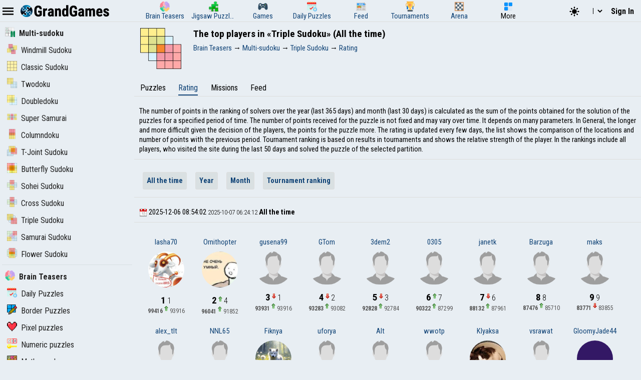

--- FILE ---
content_type: text/html; charset=UTF-8
request_url: https://en.grandgames.net/triplesudoku/rating
body_size: 21536
content:
<!DOCTYPE html>
<html lang="en" data-theme="light">
  <head>
    <script>
      StartGameTime = new Date()

      

      const isDark = window.matchMedia && window.matchMedia('(prefers-color-scheme: dark)').matches

      const needTheme = isDark ? 'dark' : 'light'
      document.documentElement.setAttribute('data-theme', needTheme)

      addEventListener('DOMContentLoaded', () => {
        // Если пользователь еще не выбирал тему, используем системные настройки
        RememberVal(needTheme, 'theme')
      })

      
    </script>
    <meta charset="UTF-8" />
    <meta name="viewport" content="minimum-scale=1, width=device-width,initial-scale=1, user-scalable=yes" />
    <title>The top players in &laquo;Triple Sudoku&raquo; (All the time)</title>
    <link rel="apple-touch-icon" sizes="180x180" href="/apple-touch-icon.png" />
    <link rel="icon" type="image/png" sizes="32x32" href="/favicon-32x32.png" />
    <link rel="icon" type="image/png" sizes="16x16" href="/favicon-16x16.png" />
    <link rel="icon" href="/favicon.svg" type="image/svg+xml" />
    <link rel="manifest" href="/site.webmanifest" />
    <style>
      .OnlyMobile {
        display: none;
      }
    </style>
    
    
<link rel="alternate" hreflang="ru" href="https://grandgames.net/triplesudoku/rating" />
<link rel="alternate" hreflang="en" href="https://en.grandgames.net/triplesudoku/rating" />
<link rel="alternate" hreflang="de" href="https://de.grandgames.net/triplesudoku/rating" />
<link rel="alternate" hreflang="uk" href="https://ua.grandgames.net/triplesudoku/rating" />
<link rel="alternate" hreflang="fr" href="https://fr.grandgames.net/triplesudoku/rating" />
<link rel="alternate" hreflang="be" href="https://by.grandgames.net/triplesudoku/rating" />
<link rel="alternate" hreflang="hr" href="https://hr.grandgames.net/triplesudoku/rating" />
<link rel="alternate" hreflang="sr" href="https://sr.grandgames.net/triplesudoku/rating" />
<link rel="alternate" hreflang="pl" href="https://pl.grandgames.net/triplesudoku/rating" />
<link rel="alternate" hreflang="pt" href="https://pt.grandgames.net/triplesudoku/rating" />
<link rel="alternate" hreflang="es" href="https://es.grandgames.net/triplesudoku/rating" />
<link rel="alternate" hreflang="ja" href="https://jp.grandgames.net/triplesudoku/rating" />
<link rel="alternate" hreflang="tr" href="https://tr.grandgames.net/triplesudoku/rating" />
<link rel="alternate" hreflang="it" href="https://it.grandgames.net/triplesudoku/rating" />

    
    
    
    <meta property="og:url" content="https://en.grandgames.net/triplesudoku" />
    <link rel="canonical" href="https://en.grandgames.net/triplesudoku" />
    
    <meta name="yandex-verification" content="1367d43d1987bd48" />
    <meta name="description" content="Three sudoku pairs have four common squares and one square common to all" />
    <meta property="og:title" content="The top players in &laquo;Triple Sudoku&raquo; (All the time)" />
    <meta property="og:description" content="Three sudoku pairs have four common squares and one square common to all" />
    <meta property="og:type" content="website" />
    <meta property="gg:id" content="0" />
    <meta property="gg:tbl" content="" />
    <meta name="keywords" content="" />
    <meta name="framepath" content="" />
    <meta name="mailru-verification" content="b56f07f087daa19a" />
    
    
    <script>
    LG=[];
    LG['sure']="Are you sure?";
    LG['realleave']="Are you sure you want to leave the page?";
    LG['nomoney']="You do not have enough game coins !";
    LG['onlyreg']="Only for registered users!";
    LG['notsolved']="Puzzle has not been solved yet!";
    LG['ostalos']="It remains to fill in:";
    LG['rew_hint']="Do you want to watch an ad and get tips for free?";
    LG['no_rew']="Failed to find advertisement";
    LG['error']="Error!";
    LG['manyrequest']="Too many requests, please try again in a minute";
</script>

    <script type="text/javascript">
      wssServer= 'wss://wss.grandgames.net';
      SiteName = 'https://en.grandgames.net';
      SiteLang = 'en';
      FallbackLang = 'en';
      GGID = 0;
        StaticURL = ''
      PUID = 0
      UIND = 0;
        UserLogin = ''
      
      RU = '/triplesudoku/rating'
      GlAT = 6;
        UserNA = 0;
        nowTheme =
          'light'
      AllowPush = 1;
        gameData = {};
        reactData = {};
    </script>

    <link rel="preconnect" href="https://fonts.googleapis.com" />
    <link rel="preconnect" href="https://fonts.gstatic.com" crossorigin />
    <link
      href="https://fonts.googleapis.com/css2?family=Roboto+Condensed:wght@300;400;700&display=swap"
      rel="stylesheet"
    />

    <style>
      * {
        font-family: 'Roboto Condensed', sans-serif;
        font-size: 11pt;
      }
    </style>

    <script src="/js/jquery321mdf.min.js?3"></script>
    <script src="/js/top.js?v=5475"></script>

    <script>
      useLegacySDK=true;
      
      streamMode = true
      //console.log('gg_showbnav')
      console.log('gg_hidebnav')
      console.info('GAT: Crl Asn', GlAT)
      AppVersion = 0;
        SiteVersion = 5475;
        
        RBlock = 0;
        FeedID = 15;
        LastMesID = 0;
        CurUser = 0;
        currentURL =
          ''
      IsTNM = 0;
        //if (!GGID) console.log('gg_ad_newpage');
        
        

          

      function stopError() {
        return true
      }
      window.onerror = stopError
    </script>

    <script src="/js/gg.js?5475"></script>

    

    

    <link
      id="maintheme"
      type="text/css"
      rel="stylesheet"
      href="/css/main.css?v=5475"
      media="all"
    />

    <style>
      
      .onlyapp {
          display: none;
      }
      
    </style>

    

    

    










    
    






<script
  async
  src="https://pagead2.googlesyndication.com/pagead/js/adsbygoogle.js?client=ca-pub-5739592199182283"
  crossorigin="anonymous"
></script>


    
    

    <script defer src="/js/bottom.js?v=5475"></script>
    <script defer src="/js/bottom-extra.js?v=5475"></script>
  </head>
  <body
    class=""
  >
    <header id="mainheader">
      <div id="top_header">
        <div id="head-left" class="top-cont">
          <img
            id="leftmenubut"
            src="/img/32/menu.png"
            alt="Menu"
            class="pointer menu-contrast"
            onclick="ToggleMenu();"
          />
          <div id="main-top-logo">
            <a href='/'> <img alt='GrandGames' class='dark-invert' class='logo_site' height='24' width='178'
                  src='/img/logo_high2.png'
                  srcset='/img/logo_high2.png 2x,
                          /img/logo_low2.png 1x'
                   /></a>
          </div>
        </div>

        <div id="head-playmode" class="top-cont" style="display: none; column-gap: 3px">
          <img
            width="32"
            height="32"
            src="/img/32/fullscreen.png"
            alt="&#x26F6;"
            id="top_fs_but"
            onclick="doFullScreen();"
            title="Full screen"
            class="pointer menu-contrast"
          />
          <img
            width="32"
            height="32"
            src="/img/32/pause.png"
            alt="&#10074;&#10074;"
            id="head-playmode-button"
            onclick="doPauseGame()"
            title="Pause"
            class="pointer menu-contrast"
          />
          <span
            class="agtimer bold"
            id="top_time"
            style="font-size: 12pt; cursor: pointer; margin-left: 5px"
            onclick="doPauseGame()"
            >00:00</span
          >
          <span
            class="bold"
            id="top_score"
            style="font-size: 12pt; cursor: pointer; margin-left: 5px"
            onclick="doPauseGame.pauseGame()"
          ></span>
          <span class="bold" id="enemy_score"></span>
        </div>
        <div id="head-middle" class="top-cont">
          <nav id="main-menu">
  <ul>
    <li title="Brain Teasers">
      <a href="/brainteasers">
        <div><img width="20" height="20" src="/img/menu/brainteasers.png" alt="-" /></div>
        <div>Brain Teasers</div>
      </a>
    </li>

    <li title="Jigsaw Puzzles">
      <a href="/puzzle">
        <div><img width="20" height="20" src="/img/menu/puzzleonline.png" alt="-" /></div>
        <div>Jigsaw Puzzles</div>
      </a>
    </li>

    <li title="Games">
      <a href="/games">
        <div><img width="20" height="20" src="/img/menu/games.png" alt="-" /></div>
        <div>Games</div>
      </a>
    </li>

    <li class="can-more">
      <a href="/dailypuzzles" title="Daily Puzzles">
        <div><img width="20" height="20" src="/img/menu/daily.png" alt="-" /></div>
        <div>Daily Puzzles</div>
      </a>
    </li>

    <li title="Feed" class="can-more">
      <a href="/feed">
        <div><img width="20" height="20" src="/img/menu/lenta.png" alt="-" /></div>
        <div>Feed</div>
      </a>
    </li>

    <li title="Tournaments" class="can-more">
      <a href="/tournaments">
        <div><img width="20" height="20" src="/img/menu/tournaments.png" alt="-" /></div>
        <div>Tournaments</div>
      </a>
    </li>



    <li  class="can-more">
      <a href="https://arena.grandgames.net" title="Arena">
        <div><img width="20" height="20" src="/img/menu/arena.png" alt="-" /></div>
        <div>Arena</div>
      </a>
    </li>

    <li id="open-more">
      <div><img width="20" height="20" src="/img/menu/more.png" alt="-" /></div>
      <div>More</div>
    </li>
  </ul>

  <div id="more-menu" class="more-hidden">
    <ul id="more-menu-list">

      <li title="Main Page">
        <a href="/">
          <div><img width="20" height="20" src="/img/menu/grandgames.png" alt="-" /></div>
          <div>Home</div>
        </a>
      </li>



      <li>
        <a href="/missions" title="Missions">
          <div><img width="20" height="20" src="/img/menu/missions.png" alt="-" /></div>
          <div>Missions</div>
        </a>
      </li>

      <li>
        <a href="/achievements" title="Achievements">
          <div><img width="20" height="20" src="/img/menu/achievements.png" alt="-" /></div>
          <div>Achievements</div>
        </a>
      </li>

      <li>
        <a href="/craft" title="Craft">
          <div><img width="20" height="20" src="/img/menu/craft.png" alt="-" /></div>
          <div>Craft</div>
        </a>
      </li>

      <li>
        <a href="/duels" title="Duels">
          <div><img width="20" height="20" src="/img/menu/duels.png" alt="-" /></div>
          <div>Duels</div>
        </a>
      </li>

      <li title="Nonograms">
        <a href="/nonograms">
          <div><img width="20" height="20" src="/img/menu/nonograms.png" alt="-" /></div>
          <div>Nonograms</div>
        </a>
      </li>
      <li>
        <a href="/mahjong" title="Mahjong">
          <div><img width="20" height="20" src="/img/menu/mahjong.png" alt="-" /></div>
          <div>Mahjong</div>
        </a>
      </li>
    </ul>
  </div>
</nav>
<script src="/js/main-menu.js?v=5475"></script>

        </div>

        <div id="head-right" class="top-cont">
          <div id="top-icons">
            <div class="pointer" style="padding-top: 2px" onclick="nextTheme();">
              <svg
                width="24"
                heigth="24"
                aria-hidden="true"
                id="theme-dark-icon"
                fill="currentColor"
                viewBox="0 0 20 20"
                xmlns="http://www.w3.org/2000/svg"
              >
                <path d="M17.293 13.293A8 8 0 016.707 2.707a8.001 8.001 0 1010.586 10.586z"></path>
              </svg>

              <svg
                width="24"
                heigth="24"
                aria-hidden="true"
                id="theme-light-icon"
                fill="currentColor"
                viewBox="0 0 20 20"
                xmlns="http://www.w3.org/2000/svg"
              >
                <path
                  d="M10 2a1 1 0 011 1v1a1 1 0 11-2 0V3a1 1 0 011-1zm4 8a4 4 0 11-8 0 4 4 0 018 0zm-.464 4.95l.707.707a1 1 0 001.414-1.414l-.707-.707a1 1 0 00-1.414 1.414zm2.12-10.607a1 1 0 010 1.414l-.706.707a1 1 0 11-1.414-1.414l.707-.707a1 1 0 011.414 0zM17 11a1 1 0 100-2h-1a1 1 0 100 2h1zm-7 4a1 1 0 011 1v1a1 1 0 11-2 0v-1a1 1 0 011-1zM5.05 6.464A1 1 0 106.465 5.05l-.708-.707a1 1 0 00-1.414 1.414l.707.707zm1.414 8.486l-.707.707a1 1 0 01-1.414-1.414l.707-.707a1 1 0 011.414 1.414zM4 11a1 1 0 100-2H3a1 1 0 000 2h1z"
                ></path>
              </svg>
            </div>

            <script>
  function changeLang(e) {
    var lg = e.options[e.selectedIndex].value

    if (lg == 'ru') {
      location.href = 'https://grandgames.net/triplesudoku/rating'
      AppQ('setlang', 'ru')
    } else {
      location.href = 'https://' + lg + '.grandgames.net/triplesudoku/rating'
      AppQ('setlang', 'en')
    }
  }
</script>

<select id="lang_select" class="pointer" onchange="changeLang(this)">
  <option 
    selected
    value="en" title='English'> EN &nbsp; &nbsp; English
  </option>

  <option 
    value="es" class='pointer' title='Español'> ES &nbsp; &nbsp; Español
  </option>

  <option 
    value="pt" class='pointer' title='Português'> PT &nbsp; &nbsp; Português
  </option>

  <option 
    value="by" class='pointer' title='Беларуская'> BY &nbsp; &nbsp; Беларуская
  </option>

  <option 
    value="ua" class='pointer' title='Українська'> UA &nbsp; &nbsp; Українська
  </option>

  <option 
    value="ru" class='pointer' title='Русский'> RU &nbsp; &nbsp; Русский
  </option>

  <option 
    value="sr" class='pointer' title='Српски'> SR &nbsp; &nbsp; Српски
  </option>

  <option 
    value="pl" class='pointer' title='Polski'> PL &nbsp; &nbsp; Polski
  </option>

  <option 
    value="hr" class='pointer' title='Hrvatski'> HR &nbsp; &nbsp; Hrvatski
  </option>

  <option 
    value="de" class='pointer' title='Deutsch'> DE &nbsp; &nbsp; Deutsch
  </option>

  <option 
    value="fr" class='pointer' title='Français'> FR &nbsp; &nbsp; Français
  </option>

  <option 
    value="jp" class='pointer' title='日本語'> JP &nbsp; &nbsp; 日本語
  </option>

  <option 
    value="tr" class='pointer' title='Türkçe'> TR &nbsp; &nbsp; Türkçe
  </option>

  <option 
    value="it" class='pointer' title='Italiano'> IT &nbsp; &nbsp; Italiano
  </option>
</select>

            
            <a class='top-info-button pointer' onclick='gg.showTPL("auth")' id='sign-button'>Sign In</a>
<div id='hidden-top-info' style='display: none' >
  <div class='top-info-button no-middle' id='top-login-text' >
  </div>
</div>



            
          </div>
        </div>
      </div>
    </header>
    <img src="/img/app/32/hidefp.png" alt="X" id="fb_hider" onclick="TGFB();" />
    <div id="all">
      <div id="left_panel">
        <div id="left_panel_in" class="panel_in">
          <div id="menu-logo">
            <a href='/'> <img alt='GrandGames' class='dark-invert' class='logo_site' height='24' width='178'
                  src='/img/logo_high2.png'
                  srcset='/img/logo_high2.png 2x,
                          /img/logo_low2.png 1x'
                   /></a>
          </div>
          <nav class="nav">
            <ul><li 
  class="menu_break">
  <a href="/multisudoku"
    ><img
      alt="Multi-sudoku"
      height="20"
      src="/img/menu/multisudoku.png"
      width="20"
    />Multi-sudoku</a
  >
</li>
<li >
  <a href="/windmill"
    ><img
      alt="Windmill Sudoku"
      height="20"
      src="/img/menu/windmill.png"
      width="20"
    />Windmill Sudoku</a
  >
</li>
<li >
  <a href="/sudoku9"
    ><img
      alt="Classic Sudoku"
      height="20"
      src="/img/menu/sudoku9.png"
      width="20"
    />Classic Sudoku</a
  >
</li>
<li >
  <a href="/twodoku"
    ><img
      alt="Twodoku"
      height="20"
      src="/img/menu/twodoku.png"
      width="20"
    />Twodoku</a
  >
</li>
<li >
  <a href="/doubledoku"
    ><img
      alt="Doubledoku"
      height="20"
      src="/img/menu/doubledoku.png"
      width="20"
    />Doubledoku</a
  >
</li>
<li >
  <a href="/supersamurai"
    ><img
      alt="Super Samurai"
      height="20"
      src="/img/menu/supersamurai.png"
      width="20"
    />Super Samurai</a
  >
</li>
<li >
  <a href="/columndoku"
    ><img
      alt="Columndoku"
      height="20"
      src="/img/menu/columndoku.png"
      width="20"
    />Columndoku</a
  >
</li>
<li >
  <a href="/sudokutroynik"
    ><img
      alt="T-Joint Sudoku"
      height="20"
      src="/img/menu/sudokutroynik.png"
      width="20"
    />T-Joint Sudoku</a
  >
</li>
<li >
  <a href="/sudokubutterfly"
    ><img
      alt="Butterfly Sudoku"
      height="20"
      src="/img/menu/sudokubutterfly.png"
      width="20"
    />Butterfly Sudoku</a
  >
</li>
<li >
  <a href="/sohei"
    ><img
      alt="Sohei Sudoku"
      height="20"
      src="/img/menu/sohei.png"
      width="20"
    />Sohei Sudoku</a
  >
</li>
<li >
  <a href="/sudokucross"
    ><img
      alt="Cross Sudoku"
      height="20"
      src="/img/menu/sudokucross.png"
      width="20"
    />Cross Sudoku</a
  >
</li>
<li >
  <a href="/triplesudoku"
    ><img
      alt="Triple Sudoku"
      height="20"
      src="/img/menu/triplesudoku.png"
      width="20"
    />Triple Sudoku</a
  >
</li>
<li >
  <a href="/samurai"
    ><img
      alt="Samurai Sudoku"
      height="20"
      src="/img/menu/samurai.png"
      width="20"
    />Samurai Sudoku</a
  >
</li>
<li >
  <a href="/sudokuflower"
    ><img
      alt="Flower Sudoku"
      height="20"
      src="/img/menu/sudokuflower.png"
      width="20"
    />Flower Sudoku</a
  >
</li>
</ul><hr /><ul>
  <li class="menu_break">
    <a href="/brainteasers"
      ><img
        width="20"
        height="20"
        src="/img/menu/brainteasers.png"
        alt="-"
      />Brain Teasers</a
    >
  </li>

  <li>
    <a href="/dailypuzzles"
      ><img width="20" height="20" src="/img/menu/daily.png" alt="-" />Daily Puzzles</a
    >
  </li>


  <li>
    <a href="/borders"
      ><img width="20" height="20" src="/img/menu/borders.png" alt="-" />Border Puzzles</a
    >
  </li>

  <li>
    <a href="/pixels"
      ><img width="20" height="20" src="/img/menu/pixels.png" alt="-" />Pixel puzzles</a
    >
  </li>

  <li>
    <a href="/numerics"
      ><img width="20" height="20" src="/img/menu/numerics.png" alt="-" />Numeric puzzles</a
    >
  </li>

  <li>
    <a href="/math"><img width="20" height="20" src="/img/menu/math.png" alt="-" />Math puzzles</a>
  </li>

  <li>
    <a href="/graphics"
      ><img width="20" height="20" src="/img/menu/graphics.png" alt="-" />Graphic puzzles</a
    >
  </li>

  <li>
    <a href="/tiles"
      ><img width="20" height="20" src="/img/menu/tiles.png" alt="-" />Tile puzzles</a
    >
  </li>

  <li>
    <a href="/assembly"
      ><img width="20" height="20" src="/img/menu/assembly.png" alt="-" />Picture puzzles</a
    >
  </li>

  <li>
    <a href="/pasjans"
      ><img width="20" height="20" src="/img/menu/pasjans.png" alt="-" />Solitaire</a
    >
  </li>

  <li>
    <a href="/sudokus"
      ><img width="20" height="20" src="/img/menu/sudokus.png" alt="-" />Sudoku variants</a
    >
  </li>
  <li>
    <a href="/multisudoku"
      ><img width="20" height="20" src="/img/menu/multisudoku.png" alt="-" />Multi-sudoku</a
    >
  </li>

  <li>
    <a href="/words"
      ><img width="20" height="20" src="/img/menu/words.png" alt="-" />Words puzzles</a
    >
  </li>

  <li>
    <a href="/otherpuzzles"
      ><img
        width="20"
        height="20"
        src="/img/menu/otherpuzzles.png"
        alt="-"
      />Other games and puzzles</a
    >
  </li>
</ul>




            
            <script>
              if ($('#menu_ag15') !== null) {
                $('#menu_ag15').addClass('expanded')
              }
            </script>
            
          </nav>
        </div>
      </div>
      <div id="main_panel">
        <div id="rb_cont">
          <div id="top_page_info">
            
            
<div style="display: flex">
  <div style="padding: 12px">
    <img width="82" height="82" style="min-width: 82px" src="/img/ag/triplesudoku.png" alt="" />
  </div>
  <div style="padding: 12px">
    <div>
      <h1>
        The top players in &laquo;Triple Sudoku&raquo; (All the time)
      </h1>
      
      
      <nav  id="top_navigation"><ol  itemscope itemtype="https://schema.org/BreadcrumbList"><li itemprop="itemListElement" itemscope
      itemtype="https://schema.org/ListItem"><a itemprop="item" href="https://en.grandgames.net/brainteasers"><span itemprop="name" id="bc_elm_1">Brain Teasers</span></a><meta itemprop="position" content="1" /></li> &#8594; <li itemprop="itemListElement" itemscope
      itemtype="https://schema.org/ListItem"><a itemprop="item" href="https://en.grandgames.net/multisudoku"><span itemprop="name" id="bc_elm_2">Multi-sudoku</span></a><meta itemprop="position" content="2" /></li> &#8594; <li itemprop="itemListElement" itemscope
      itemtype="https://schema.org/ListItem"><a itemprop="item" href="https://en.grandgames.net/triplesudoku"><span itemprop="name" id="bc_elm_3">Triple Sudoku</span></a><meta itemprop="position" content="3" /></li> &#8594; <li itemprop="itemListElement" itemscope
      itemtype="https://schema.org/ListItem"><a itemprop="item" href="https://en.grandgames.net/triplesudoku/rating"><span itemprop="name" id="bc_elm_4">Rating</span></a><meta itemprop="position" content="4" /></li></ol></nav>
      
    </div>

    
  </div>
</div>


<nav id="head-tabs-cont">
  <ul id="head-tabs">
    <li class="active" id="page-tab-0">
      <a href="/triplesudoku">Puzzles</a>
    </li>

    
    
    <li id="page-tab-2">
      <a href="/triplesudoku/rating">Rating</a>
    </li>
    <li id="page-tab-3">
      <a href="/triplesudoku/missions">Missions</a>
    </li>
    <li id="page-tab-5">
      <a href="/triplesudoku/feed">Feed</a>
    </li>
    
  </ul>
</nav>
<style>
  #page-tab-1-cont {
    display: none;
  }
</style>
<script>
  
  $('#head-tabs li').removeClass('active')
  $('#page-tab-2').addClass('active')
  
</script>


            

            

            

            
            

            

            
          </div>

          


          
          <div class="txt">
    The number of points in the ranking of solvers over the year (last 365 days) and month (last 30 days) is calculated as the sum of the points obtained for the solution of the puzzles for a specified period of time. The number of points received for the puzzle is not fixed and may vary over time. It depends on many parameters. 
In General, the longer and more difficult given the decision of the players, the points for the puzzle more. The rating is updated every few days, the list shows the comparison of the locations and number of points with the previous period. Tournament ranking is based on results in tournaments and shows the relative strength of the player. 
In the rankings include all players, who visited the site during the last 50 days and solved the puzzle of the selected partition.
</div>
<div class="txt">
    <span class="mosaic"><a href="https://en.grandgames.net/triplesudoku/rating">All the time</a></span>
    <span class="mosaic"><a href="https://en.grandgames.net/triplesudoku/rating/year">Year</a></span>
    <span class="mosaic"><a href="https://en.grandgames.net/triplesudoku/rating/month">Month</a></span>
    <span class="mosaic"><a href="https://en.grandgames.net/triplesudoku/rating/elo">Tournament ranking</a></span>
</div>


<div class="txt">
    <img src="/img/icon/date.png" alt=""> 2025-12-06 08:54:02 <span class="smt">2025-10-07 06:24:12</span> <strong>All the time</strong>
</div>
<div id="rbody" class="gap flexwrap">
    <div class="pm_item">
    <a href="https://en.grandgames.net/user/lasha70">lasha70</a>
    <div>
        <a href="https://en.grandgames.net/user/lasha70"><img alt="" class="rtimg" src="/ufoto/lasha70.jpg?vs=1"></a>
    </div>
    <div class="uplace">

        <span class="big">1</span>
        
        
        <span class="smt">1</span>
    </div>
    <div class="uplace">
        <span class="big2">99416</span>
        <img alt="↑" height='10'  src="/img/icon/up.png" width='8'>
        
        <span class="smt2">93916</span>
    </div>
</div><div class="pm_item">
    <a href="https://en.grandgames.net/user/ornithopter">Ornithopter</a>
    <div>
        <a href="https://en.grandgames.net/user/ornithopter"><img alt="" class="rtimg" src="/ufoto/ornithopter.jpg?vs=1"></a>
    </div>
    <div class="uplace">

        <span class="big">2</span>
        <img alt="↑" height='10' src="/img/icon/up.png" width='8'>
        
        <span class="smt">4</span>
    </div>
    <div class="uplace">
        <span class="big2">96041</span>
        <img alt="↑" height='10'  src="/img/icon/up.png" width='8'>
        
        <span class="smt2">91852</span>
    </div>
</div><div class="pm_item">
    <a href="https://en.grandgames.net/user/gusena99">gusena99</a>
    <div>
        <a href="https://en.grandgames.net/user/gusena99"><img alt="" class="rtimg" src="/img/nofoto.png"></a>
    </div>
    <div class="uplace">

        <span class="big">3</span>
        
        <img alt="↓" height='10' src="/img/icon/down.png" width='8'>
        <span class="smt">1</span>
    </div>
    <div class="uplace">
        <span class="big2">93931</span>
        <img alt="↑" height='10'  src="/img/icon/up.png" width='8'>
        
        <span class="smt2">93916</span>
    </div>
</div><div class="pm_item">
    <a href="https://en.grandgames.net/user/gtom">GTom</a>
    <div>
        <a href="https://en.grandgames.net/user/gtom"><img alt="" class="rtimg" src="/img/nofoto.png"></a>
    </div>
    <div class="uplace">

        <span class="big">4</span>
        
        <img alt="↓" height='10' src="/img/icon/down.png" width='8'>
        <span class="smt">2</span>
    </div>
    <div class="uplace">
        <span class="big2">93283</span>
        <img alt="↑" height='10'  src="/img/icon/up.png" width='8'>
        
        <span class="smt2">93082</span>
    </div>
</div><div class="pm_item">
    <a href="https://en.grandgames.net/user/3dem2">3dem2</a>
    <div>
        <a href="https://en.grandgames.net/user/3dem2"><img alt="" class="rtimg" src="/img/nofoto.png"></a>
    </div>
    <div class="uplace">

        <span class="big">5</span>
        
        <img alt="↓" height='10' src="/img/icon/down.png" width='8'>
        <span class="smt">3</span>
    </div>
    <div class="uplace">
        <span class="big2">92828</span>
        <img alt="↑" height='10'  src="/img/icon/up.png" width='8'>
        
        <span class="smt2">92784</span>
    </div>
</div><div class="pm_item">
    <a href="https://en.grandgames.net/user/0305">0305</a>
    <div>
        <a href="https://en.grandgames.net/user/0305"><img alt="" class="rtimg" src="/img/nofoto.png"></a>
    </div>
    <div class="uplace">

        <span class="big">6</span>
        <img alt="↑" height='10' src="/img/icon/up.png" width='8'>
        
        <span class="smt">7</span>
    </div>
    <div class="uplace">
        <span class="big2">90322</span>
        <img alt="↑" height='10'  src="/img/icon/up.png" width='8'>
        
        <span class="smt2">87299</span>
    </div>
</div><div class="pm_item">
    <a href="https://en.grandgames.net/user/janetk">janetk</a>
    <div>
        <a href="https://en.grandgames.net/user/janetk"><img alt="" class="rtimg" src="/img/nofoto.png"></a>
    </div>
    <div class="uplace">

        <span class="big">7</span>
        
        <img alt="↓" height='10' src="/img/icon/down.png" width='8'>
        <span class="smt">6</span>
    </div>
    <div class="uplace">
        <span class="big2">88132</span>
        <img alt="↑" height='10'  src="/img/icon/up.png" width='8'>
        
        <span class="smt2">87961</span>
    </div>
</div><div class="pm_item">
    <a href="https://en.grandgames.net/user/barzuga">Barzuga</a>
    <div>
        <a href="https://en.grandgames.net/user/barzuga"><img alt="" class="rtimg" src="/img/nofoto.png"></a>
    </div>
    <div class="uplace">

        <span class="big">8</span>
        
        
        <span class="smt">8</span>
    </div>
    <div class="uplace">
        <span class="big2">87476</span>
        <img alt="↑" height='10'  src="/img/icon/up.png" width='8'>
        
        <span class="smt2">85710</span>
    </div>
</div><div class="pm_item">
    <a href="https://en.grandgames.net/user/maks">maks</a>
    <div>
        <a href="https://en.grandgames.net/user/maks"><img alt="" class="rtimg" src="/img/nofoto.png"></a>
    </div>
    <div class="uplace">

        <span class="big">9</span>
        
        
        <span class="smt">9</span>
    </div>
    <div class="uplace">
        <span class="big2">83771</span>
        
        <img alt="↓" height='10' src="/img/icon/down.png" width='8'>
        <span class="smt2">83855</span>
    </div>
</div><div class="pm_item">
    <a href="https://en.grandgames.net/user/alex_tlt">alex_tlt</a>
    <div>
        <a href="https://en.grandgames.net/user/alex_tlt"><img alt="" class="rtimg" src="/img/nofoto.png"></a>
    </div>
    <div class="uplace">

        <span class="big">10</span>
        
        
        <span class="smt">10</span>
    </div>
    <div class="uplace">
        <span class="big2">82551</span>
        
        <img alt="↓" height='10' src="/img/icon/down.png" width='8'>
        <span class="smt2">82637</span>
    </div>
</div><div class="pm_item">
    <a href="https://en.grandgames.net/user/nnl65">NNL65</a>
    <div>
        <a href="https://en.grandgames.net/user/nnl65"><img alt="" class="rtimg" src="/img/nofoto.png"></a>
    </div>
    <div class="uplace">

        <span class="big">11</span>
        
        
        <span class="smt">11</span>
    </div>
    <div class="uplace">
        <span class="big2">82238</span>
        
        <img alt="↓" height='10' src="/img/icon/down.png" width='8'>
        <span class="smt2">82322</span>
    </div>
</div><div class="pm_item">
    <a href="https://en.grandgames.net/user/fiknya">Fiknya</a>
    <div>
        <a href="https://en.grandgames.net/user/fiknya"><img alt="" class="rtimg" src="/ufoto/fiknya.jpg?vs=1"></a>
    </div>
    <div class="uplace">

        <span class="big">12</span>
        
        
        <span class="smt">12</span>
    </div>
    <div class="uplace">
        <span class="big2">79185</span>
        <img alt="↑" height='10'  src="/img/icon/up.png" width='8'>
        
        <span class="smt2">78989</span>
    </div>
</div><div class="pm_item">
    <a href="https://en.grandgames.net/user/uforya">uforya</a>
    <div>
        <a href="https://en.grandgames.net/user/uforya"><img alt="" class="rtimg" src="/img/nofoto.png"></a>
    </div>
    <div class="uplace">

        <span class="big">13</span>
        
        
        <span class="smt">13</span>
    </div>
    <div class="uplace">
        <span class="big2">74560</span>
        
        <img alt="↓" height='10' src="/img/icon/down.png" width='8'>
        <span class="smt2">74643</span>
    </div>
</div><div class="pm_item">
    <a href="https://en.grandgames.net/user/alt">Alt</a>
    <div>
        <a href="https://en.grandgames.net/user/alt"><img alt="" class="rtimg" src="/img/nofoto.png"></a>
    </div>
    <div class="uplace">

        <span class="big">14</span>
        
        
        <span class="smt">14</span>
    </div>
    <div class="uplace">
        <span class="big2">72803</span>
        
        <img alt="↓" height='10' src="/img/icon/down.png" width='8'>
        <span class="smt2">72861</span>
    </div>
</div><div class="pm_item">
    <a href="https://en.grandgames.net/user/wwotp">wwotp</a>
    <div>
        <a href="https://en.grandgames.net/user/wwotp"><img alt="" class="rtimg" src="/img/nofoto.png"></a>
    </div>
    <div class="uplace">

        <span class="big">15</span>
        
        
        <span class="smt">15</span>
    </div>
    <div class="uplace">
        <span class="big2">72461</span>
        <img alt="↑" height='10'  src="/img/icon/up.png" width='8'>
        
        <span class="smt2">71423</span>
    </div>
</div><div class="pm_item">
    <a href="https://en.grandgames.net/user/klyaksa">Klyaksa</a>
    <div>
        <a href="https://en.grandgames.net/user/klyaksa"><img alt="" class="rtimg" src="/ufoto/klyaksa.jpg?vs=1"></a>
    </div>
    <div class="uplace">

        <span class="big">16</span>
        
        
        <span class="smt">16</span>
    </div>
    <div class="uplace">
        <span class="big2">66705</span>
        <img alt="↑" height='10'  src="/img/icon/up.png" width='8'>
        
        <span class="smt2">65603</span>
    </div>
</div><div class="pm_item">
    <a href="https://en.grandgames.net/user/vsrawat">vsrawat</a>
    <div>
        <a href="https://en.grandgames.net/user/vsrawat"><img alt="" class="rtimg" src="/img/nofoto.png"></a>
    </div>
    <div class="uplace">

        <span class="big">17</span>
        
        
        <span class="smt">17</span>
    </div>
    <div class="uplace">
        <span class="big2">64374</span>
        
        <img alt="↓" height='10' src="/img/icon/down.png" width='8'>
        <span class="smt2">64455</span>
    </div>
</div><div class="pm_item">
    <a href="https://en.grandgames.net/user/gloomyjade44">GloomyJade44</a>
    <div>
        <a href="https://en.grandgames.net/user/gloomyjade44"><img alt="" class="rtimg" src="/ufoto/gloomyjade44.jpg?vs=4"></a>
    </div>
    <div class="uplace">

        <span class="big">18</span>
        
        
        <span class="smt">18</span>
    </div>
    <div class="uplace">
        <span class="big2">63631</span>
        <img alt="↑" height='10'  src="/img/icon/up.png" width='8'>
        
        <span class="smt2">63125</span>
    </div>
</div><div class="pm_item">
    <a href="https://en.grandgames.net/user/haws">Haws</a>
    <div>
        <a href="https://en.grandgames.net/user/haws"><img alt="" class="rtimg" src="/img/nofoto.png"></a>
    </div>
    <div class="uplace">

        <span class="big">19</span>
        
        
        <span class="smt">19</span>
    </div>
    <div class="uplace">
        <span class="big2">62838</span>
        
        <img alt="↓" height='10' src="/img/icon/down.png" width='8'>
        <span class="smt2">62971</span>
    </div>
</div><div class="pm_item">
    <a href="https://en.grandgames.net/user/murmur">murmur</a>
    <div>
        <a href="https://en.grandgames.net/user/murmur"><img alt="" class="rtimg" src="/ufoto/murmur.jpg"></a>
    </div>
    <div class="uplace">

        <span class="big">20</span>
        
        
        <span class="smt">20</span>
    </div>
    <div class="uplace">
        <span class="big2">62457</span>
        
        <img alt="↓" height='10' src="/img/icon/down.png" width='8'>
        <span class="smt2">62536</span>
    </div>
</div><div class="pm_item">
    <a href="https://en.grandgames.net/user/giselle">giselle</a>
    <div>
        <a href="https://en.grandgames.net/user/giselle"><img alt="" class="rtimg" src="/img/nofoto.png"></a>
    </div>
    <div class="uplace">

        <span class="big">21</span>
        
        
        <span class="smt">21</span>
    </div>
    <div class="uplace">
        <span class="big2">62330</span>
        <img alt="↑" height='10'  src="/img/icon/up.png" width='8'>
        
        <span class="smt2">61508</span>
    </div>
</div><div class="pm_item">
    <a href="https://en.grandgames.net/user/markova6">markova6</a>
    <div>
        <a href="https://en.grandgames.net/user/markova6"><img alt="" class="rtimg" src="/img/nofoto.png"></a>
    </div>
    <div class="uplace">

        <span class="big">22</span>
        
        
        <span class="smt">22</span>
    </div>
    <div class="uplace">
        <span class="big2">59491</span>
        
        <img alt="↓" height='10' src="/img/icon/down.png" width='8'>
        <span class="smt2">59573</span>
    </div>
</div><div class="pm_item">
    <a href="https://en.grandgames.net/user/ellej">ellej</a>
    <div>
        <a href="https://en.grandgames.net/user/ellej"><img alt="" class="rtimg" src="/ufoto/ellej.jpg?vs=4"></a>
    </div>
    <div class="uplace">

        <span class="big">23</span>
        
        
        <span class="smt">23</span>
    </div>
    <div class="uplace">
        <span class="big2">58179</span>
        <img alt="↑" height='10'  src="/img/icon/up.png" width='8'>
        
        <span class="smt2">56496</span>
    </div>
</div><div class="pm_item">
    <a href="https://en.grandgames.net/user/percy">Percy</a>
    <div>
        <a href="https://en.grandgames.net/user/percy"><img alt="" class="rtimg" src="/img/nofoto.png"></a>
    </div>
    <div class="uplace">

        <span class="big">24</span>
        <img alt="↑" height='10' src="/img/icon/up.png" width='8'>
        
        <span class="smt">26</span>
    </div>
    <div class="uplace">
        <span class="big2">55021</span>
        <img alt="↑" height='10'  src="/img/icon/up.png" width='8'>
        
        <span class="smt2">50064</span>
    </div>
</div><div class="pm_item">
    <a href="https://en.grandgames.net/user/mgla">Mgla</a>
    <div>
        <a href="https://en.grandgames.net/user/mgla"><img alt="" class="rtimg" src="/ufoto/mgla.jpg?vs=6"></a>
    </div>
    <div class="uplace">

        <span class="big">25</span>
        
        
        <span class="smt">25</span>
    </div>
    <div class="uplace">
        <span class="big2">52372</span>
        <img alt="↑" height='10'  src="/img/icon/up.png" width='8'>
        
        <span class="smt2">50361</span>
    </div>
</div><div class="pm_item">
    <a href="https://en.grandgames.net/user/i-kovalyova">i-kovalyova</a>
    <div>
        <a href="https://en.grandgames.net/user/i-kovalyova"><img alt="" class="rtimg" src="/img/nofoto.png"></a>
    </div>
    <div class="uplace">

        <span class="big">26</span>
        
        <img alt="↓" height='10' src="/img/icon/down.png" width='8'>
        <span class="smt">24</span>
    </div>
    <div class="uplace">
        <span class="big2">51416</span>
        
        <img alt="↓" height='10' src="/img/icon/down.png" width='8'>
        <span class="smt2">51491</span>
    </div>
</div><div class="pm_item">
    <a href="https://en.grandgames.net/user/smartcat">sMartCat</a>
    <div>
        <a href="https://en.grandgames.net/user/smartcat"><img alt="" class="rtimg" src="/ufoto/smartcat.jpg?vs=2"></a>
    </div>
    <div class="uplace">

        <span class="big">27</span>
        <img alt="↑" height='10' src="/img/icon/up.png" width='8'>
        
        <span class="smt">29</span>
    </div>
    <div class="uplace">
        <span class="big2">49075</span>
        <img alt="↑" height='10'  src="/img/icon/up.png" width='8'>
        
        <span class="smt2">45103</span>
    </div>
</div><div class="pm_item">
    <a href="https://en.grandgames.net/user/89633159696">89633159696</a>
    <div>
        <a href="https://en.grandgames.net/user/89633159696"><img alt="" class="rtimg" src="/img/nofoto.png"></a>
    </div>
    <div class="uplace">

        <span class="big">28</span>
        
        <img alt="↓" height='10' src="/img/icon/down.png" width='8'>
        <span class="smt">27</span>
    </div>
    <div class="uplace">
        <span class="big2">45610</span>
        
        <img alt="↓" height='10' src="/img/icon/down.png" width='8'>
        <span class="smt2">45675</span>
    </div>
</div><div class="pm_item">
    <a href="https://en.grandgames.net/user/s.i.a">S.I.A</a>
    <div>
        <a href="https://en.grandgames.net/user/s.i.a"><img alt="" class="rtimg" src="/ufoto/s.i.a.jpg?vs=4"></a>
    </div>
    <div class="uplace">

        <span class="big">29</span>
        
        <img alt="↓" height='10' src="/img/icon/down.png" width='8'>
        <span class="smt">28</span>
    </div>
    <div class="uplace">
        <span class="big2">45532</span>
        <img alt="↑" height='10'  src="/img/icon/up.png" width='8'>
        
        <span class="smt2">45287</span>
    </div>
</div><div class="pm_item">
    <a href="https://en.grandgames.net/user/mikl">mikl</a>
    <div>
        <a href="https://en.grandgames.net/user/mikl"><img alt="" class="rtimg" src="/ufoto/mikl.jpg?vs=3"></a>
    </div>
    <div class="uplace">

        <span class="big">30</span>
        
        
        <span class="smt">30</span>
    </div>
    <div class="uplace">
        <span class="big2">42204</span>
        <img alt="↑" height='10'  src="/img/icon/up.png" width='8'>
        
        <span class="smt2">41917</span>
    </div>
</div><div class="pm_item">
    <a href="https://en.grandgames.net/user/nwarta71">nwarta71</a>
    <div>
        <a href="https://en.grandgames.net/user/nwarta71"><img alt="" class="rtimg" src="/ufoto/nwarta71.jpg?vs=2"></a>
    </div>
    <div class="uplace">

        <span class="big">31</span>
        
        
        <span class="smt">31</span>
    </div>
    <div class="uplace">
        <span class="big2">38897</span>
        
        <img alt="↓" height='10' src="/img/icon/down.png" width='8'>
        <span class="smt2">38948</span>
    </div>
</div><div class="pm_item">
    <a href="https://en.grandgames.net/user/vsevolozhsk">Vsevolozhsk</a>
    <div>
        <a href="https://en.grandgames.net/user/vsevolozhsk"><img alt="" class="rtimg" src="/ufoto/vsevolozhsk.jpg?vs=1"></a>
    </div>
    <div class="uplace">

        <span class="big">32</span>
        <img alt="↑" height='10' src="/img/icon/up.png" width='8'>
        
        <span class="smt">33</span>
    </div>
    <div class="uplace">
        <span class="big2">38720</span>
        <img alt="↑" height='10'  src="/img/icon/up.png" width='8'>
        
        <span class="smt2">36523</span>
    </div>
</div><div class="pm_item">
    <a href="https://en.grandgames.net/user/vyris">Vyris</a>
    <div>
        <a href="https://en.grandgames.net/user/vyris"><img alt="" class="rtimg" src="/img/nofoto.png"></a>
    </div>
    <div class="uplace">

        <span class="big">33</span>
        
        <img alt="↓" height='10' src="/img/icon/down.png" width='8'>
        <span class="smt">32</span>
    </div>
    <div class="uplace">
        <span class="big2">37033</span>
        
        <img alt="↓" height='10' src="/img/icon/down.png" width='8'>
        <span class="smt2">37072</span>
    </div>
</div><div class="pm_item">
    <a href="https://en.grandgames.net/user/natakapa">NATAKAPA</a>
    <div>
        <a href="https://en.grandgames.net/user/natakapa"><img alt="" class="rtimg" src="/ufoto/natakapa.jpg?vs=4"></a>
    </div>
    <div class="uplace">

        <span class="big">34</span>
        <img alt="↑" height='10' src="/img/icon/up.png" width='8'>
        
        <span class="smt">35</span>
    </div>
    <div class="uplace">
        <span class="big2">34951</span>
        <img alt="↑" height='10'  src="/img/icon/up.png" width='8'>
        
        <span class="smt2">31459</span>
    </div>
</div><div class="pm_item">
    <a href="https://en.grandgames.net/user/lauramenshikova">LauraMenshikova</a>
    <div>
        <a href="https://en.grandgames.net/user/lauramenshikova"><img alt="" class="rtimg" src="/ufoto/lauramenshikova.jpg?vs=12"></a>
    </div>
    <div class="uplace">

        <span class="big">35</span>
        
        <img alt="↓" height='10' src="/img/icon/down.png" width='8'>
        <span class="smt">34</span>
    </div>
    <div class="uplace">
        <span class="big2">34454</span>
        
        <img alt="↓" height='10' src="/img/icon/down.png" width='8'>
        <span class="smt2">34508</span>
    </div>
</div><div class="pm_item">
    <a href="https://en.grandgames.net/user/tauriel">Tauriel</a>
    <div>
        <a href="https://en.grandgames.net/user/tauriel"><img alt="" class="rtimg" src="/ufoto/tauriel.jpg?vs=7"></a>
    </div>
    <div class="uplace">

        <span class="big">36</span>
        <img alt="↑" height='10' src="/img/icon/up.png" width='8'>
        
        <span class="smt">38</span>
    </div>
    <div class="uplace">
        <span class="big2">31934</span>
        <img alt="↑" height='10'  src="/img/icon/up.png" width='8'>
        
        <span class="smt2">27337</span>
    </div>
</div><div class="pm_item">
    <a href="https://en.grandgames.net/user/10407655gst">10407655gst</a>
    <div>
        <a href="https://en.grandgames.net/user/10407655gst"><img alt="" class="rtimg" src="/ufoto/10407655gst.jpg?vs=3"></a>
    </div>
    <div class="uplace">

        <span class="big">37</span>
        
        <img alt="↓" height='10' src="/img/icon/down.png" width='8'>
        <span class="smt">36</span>
    </div>
    <div class="uplace">
        <span class="big2">30734</span>
        <img alt="↑" height='10'  src="/img/icon/up.png" width='8'>
        
        <span class="smt2">28493</span>
    </div>
</div><div class="pm_item">
    <a href="https://en.grandgames.net/user/t98743235">t98743235</a>
    <div>
        <a href="https://en.grandgames.net/user/t98743235"><img alt="" class="rtimg" src="/img/nofoto.png"></a>
    </div>
    <div class="uplace">

        <span class="big">38</span>
        <img alt="↑" height='10' src="/img/icon/up.png" width='8'>
        
        <span class="smt">43</span>
    </div>
    <div class="uplace">
        <span class="big2">28475</span>
        <img alt="↑" height='10'  src="/img/icon/up.png" width='8'>
        
        <span class="smt2">23866</span>
    </div>
</div><div class="pm_item">
    <a href="https://en.grandgames.net/user/pvs">pvs</a>
    <div>
        <a href="https://en.grandgames.net/user/pvs"><img alt="" class="rtimg" src="/img/nofoto.png"></a>
    </div>
    <div class="uplace">

        <span class="big">39</span>
        
        <img alt="↓" height='10' src="/img/icon/down.png" width='8'>
        <span class="smt">37</span>
    </div>
    <div class="uplace">
        <span class="big2">28391</span>
        
        <img alt="↓" height='10' src="/img/icon/down.png" width='8'>
        <span class="smt2">28428</span>
    </div>
</div><div class="pm_item">
    <a href="https://en.grandgames.net/user/hmmmm">hmmmm</a>
    <div>
        <a href="https://en.grandgames.net/user/hmmmm"><img alt="" class="rtimg" src="/ufoto/hmmmm.jpg?vs=1"></a>
    </div>
    <div class="uplace">

        <span class="big">40</span>
        <img alt="↑" height='10' src="/img/icon/up.png" width='8'>
        
        <span class="smt">44</span>
    </div>
    <div class="uplace">
        <span class="big2">25826</span>
        <img alt="↑" height='10'  src="/img/icon/up.png" width='8'>
        
        <span class="smt2">23020</span>
    </div>
</div><div class="pm_item">
    <a href="https://en.grandgames.net/user/kayla1103">kayla1103</a>
    <div>
        <a href="https://en.grandgames.net/user/kayla1103"><img alt="" class="rtimg" src="/img/nofoto.png"></a>
    </div>
    <div class="uplace">

        <span class="big">41</span>
        
        
        <span class="smt">41</span>
    </div>
    <div class="uplace">
        <span class="big2">25777</span>
        <img alt="↑" height='10'  src="/img/icon/up.png" width='8'>
        
        <span class="smt2">25400</span>
    </div>
</div><div class="pm_item">
    <a href="https://en.grandgames.net/user/yarus">yarus</a>
    <div>
        <a href="https://en.grandgames.net/user/yarus"><img alt="" class="rtimg" src="/img/nofoto.png"></a>
    </div>
    <div class="uplace">

        <span class="big">42</span>
        
        <img alt="↓" height='10' src="/img/icon/down.png" width='8'>
        <span class="smt">39</span>
    </div>
    <div class="uplace">
        <span class="big2">25730</span>
        
        <img alt="↓" height='10' src="/img/icon/down.png" width='8'>
        <span class="smt2">25767</span>
    </div>
</div><div class="pm_item">
    <a href="https://en.grandgames.net/user/kalinins">KalininS</a>
    <div>
        <a href="https://en.grandgames.net/user/kalinins"><img alt="" class="rtimg" src="/ufoto/kalinins.jpg?vs=2"></a>
    </div>
    <div class="uplace">

        <span class="big">43</span>
        
        <img alt="↓" height='10' src="/img/icon/down.png" width='8'>
        <span class="smt">40</span>
    </div>
    <div class="uplace">
        <span class="big2">25663</span>
        
        <img alt="↓" height='10' src="/img/icon/down.png" width='8'>
        <span class="smt2">25678</span>
    </div>
</div><div class="pm_item">
    <a href="https://en.grandgames.net/user/wikka">Wikka</a>
    <div>
        <a href="https://en.grandgames.net/user/wikka"><img alt="" class="rtimg" src="/ufoto/wikka.jpg?vs=3"></a>
    </div>
    <div class="uplace">

        <span class="big">44</span>
        
        <img alt="↓" height='10' src="/img/icon/down.png" width='8'>
        <span class="smt">42</span>
    </div>
    <div class="uplace">
        <span class="big2">25207</span>
        <img alt="↑" height='10'  src="/img/icon/up.png" width='8'>
        
        <span class="smt2">25073</span>
    </div>
</div><div class="pm_item">
    <a href="https://en.grandgames.net/user/constructor">Constructor</a>
    <div>
        <a href="https://en.grandgames.net/user/constructor"><img alt="" class="rtimg" src="/ufoto/constructor.jpg?vs=1"></a>
    </div>
    <div class="uplace">

        <span class="big">45</span>
        
        
        <span class="smt">45</span>
    </div>
    <div class="uplace">
        <span class="big2">24127</span>
        <img alt="↑" height='10'  src="/img/icon/up.png" width='8'>
        
        <span class="smt2">22648</span>
    </div>
</div><div class="pm_item">
    <a href="https://en.grandgames.net/user/irina_ira">IRINA_IRA</a>
    <div>
        <a href="https://en.grandgames.net/user/irina_ira"><img alt="" class="rtimg" src="/ufoto/irina_ira.jpg?vs=2"></a>
    </div>
    <div class="uplace">

        <span class="big">46</span>
        
        
        <span class="smt">46</span>
    </div>
    <div class="uplace">
        <span class="big2">21374</span>
        
        <img alt="↓" height='10' src="/img/icon/down.png" width='8'>
        <span class="smt2">21418</span>
    </div>
</div><div class="pm_item">
    <a href="https://en.grandgames.net/user/milutin03">milutin03</a>
    <div>
        <a href="https://en.grandgames.net/user/milutin03"><img alt="" class="rtimg" src="/ufoto/milutin03.jpg?vs=2"></a>
    </div>
    <div class="uplace">

        <span class="big">47</span>
        <img alt="↑" height='10' src="/img/icon/up.png" width='8'>
        
        <span class="smt">53</span>
    </div>
    <div class="uplace">
        <span class="big2">20698</span>
        <img alt="↑" height='10'  src="/img/icon/up.png" width='8'>
        
        <span class="smt2">16644</span>
    </div>
</div><div class="pm_item">
    <a href="https://en.grandgames.net/user/mihailo">mihailo</a>
    <div>
        <a href="https://en.grandgames.net/user/mihailo"><img alt="" class="rtimg" src="/img/nofoto.png"></a>
    </div>
    <div class="uplace">

        <span class="big">48</span>
        <img alt="↑" height='10' src="/img/icon/up.png" width='8'>
        
        <span class="smt">49</span>
    </div>
    <div class="uplace">
        <span class="big2">20235</span>
        <img alt="↑" height='10'  src="/img/icon/up.png" width='8'>
        
        <span class="smt2">19116</span>
    </div>
</div><div class="pm_item">
    <a href="https://en.grandgames.net/user/andrej_bund">andrej_bund</a>
    <div>
        <a href="https://en.grandgames.net/user/andrej_bund"><img alt="" class="rtimg" src="/img/nofoto.png"></a>
    </div>
    <div class="uplace">

        <span class="big">49</span>
        
        <img alt="↓" height='10' src="/img/icon/down.png" width='8'>
        <span class="smt">48</span>
    </div>
    <div class="uplace">
        <span class="big2">19209</span>
        
        <img alt="↓" height='10' src="/img/icon/down.png" width='8'>
        <span class="smt2">19241</span>
    </div>
</div><div class="pm_item">
    <a href="https://en.grandgames.net/user/richik">richik</a>
    <div>
        <a href="https://en.grandgames.net/user/richik"><img alt="" class="rtimg" src="/ufoto/richik.jpg"></a>
    </div>
    <div class="uplace">

        <span class="big">50</span>
        
        
        <span class="smt">50</span>
    </div>
    <div class="uplace">
        <span class="big2">18450</span>
        
        <img alt="↓" height='10' src="/img/icon/down.png" width='8'>
        <span class="smt2">18470</span>
    </div>
</div><div class="pm_item">
    <a href="https://en.grandgames.net/user/blueunicorn">BlueUnicorn</a>
    <div>
        <a href="https://en.grandgames.net/user/blueunicorn"><img alt="" class="rtimg" src="/ufoto/blueunicorn.jpg?vs=5"></a>
    </div>
    <div class="uplace">

        <span class="big">51</span>
        
        
        <span class="smt">51</span>
    </div>
    <div class="uplace">
        <span class="big2">18024</span>
        <img alt="↑" height='10'  src="/img/icon/up.png" width='8'>
        
        <span class="smt2">18012</span>
    </div>
</div><div class="pm_item">
    <a href="https://en.grandgames.net/user/nepryahina">nepryahina</a>
    <div>
        <a href="https://en.grandgames.net/user/nepryahina"><img alt="" class="rtimg" src="/ufoto/nepryahina.jpg?vs=2"></a>
    </div>
    <div class="uplace">

        <span class="big">52</span>
        <img alt="↑" height='10' src="/img/icon/up.png" width='8'>
        
        <span class="smt">55</span>
    </div>
    <div class="uplace">
        <span class="big2">17119</span>
        <img alt="↑" height='10'  src="/img/icon/up.png" width='8'>
        
        <span class="smt2">15997</span>
    </div>
</div><div class="pm_item">
    <a href="https://en.grandgames.net/user/behknq">Behknq</a>
    <div>
        <a href="https://en.grandgames.net/user/behknq"><img alt="" class="rtimg" src="/img/nofoto.png"></a>
    </div>
    <div class="uplace">

        <span class="big">53</span>
        <img alt="↑" height='10' src="/img/icon/up.png" width='8'>
        
        <span class="smt">62</span>
    </div>
    <div class="uplace">
        <span class="big2">17107</span>
        <img alt="↑" height='10'  src="/img/icon/up.png" width='8'>
        
        <span class="smt2">12656</span>
    </div>
</div><div class="pm_item">
    <a href="https://en.grandgames.net/user/easy">easy</a>
    <div>
        <a href="https://en.grandgames.net/user/easy"><img alt="" class="rtimg" src="/img/nofoto.png"></a>
    </div>
    <div class="uplace">

        <span class="big">54</span>
        
        <img alt="↓" height='10' src="/img/icon/down.png" width='8'>
        <span class="smt">52</span>
    </div>
    <div class="uplace">
        <span class="big2">16727</span>
        
        <img alt="↓" height='10' src="/img/icon/down.png" width='8'>
        <span class="smt2">16760</span>
    </div>
</div><div class="pm_item">
    <a href="https://en.grandgames.net/user/corsica">corsica</a>
    <div>
        <a href="https://en.grandgames.net/user/corsica"><img alt="" class="rtimg" src="/ufoto/corsica.jpg?vs=4"></a>
    </div>
    <div class="uplace">

        <span class="big">55</span>
        <img alt="↑" height='10' src="/img/icon/up.png" width='8'>
        
        <span class="smt">56</span>
    </div>
    <div class="uplace">
        <span class="big2">16276</span>
        <img alt="↑" height='10'  src="/img/icon/up.png" width='8'>
        
        <span class="smt2">15607</span>
    </div>
</div><div class="pm_item">
    <a href="https://en.grandgames.net/user/_gst6907763">_gst6907763</a>
    <div>
        <a href="https://en.grandgames.net/user/_gst6907763"><img alt="" class="rtimg" src="/ufoto/_gst6907763.jpg?vs=3"></a>
    </div>
    <div class="uplace">

        <span class="big">56</span>
        
        <img alt="↓" height='10' src="/img/icon/down.png" width='8'>
        <span class="smt">54</span>
    </div>
    <div class="uplace">
        <span class="big2">16030</span>
        
        <img alt="↓" height='10' src="/img/icon/down.png" width='8'>
        <span class="smt2">16038</span>
    </div>
</div><div class="pm_item">
    <a href="https://en.grandgames.net/user/dakotagirl">dakotagirl</a>
    <div>
        <a href="https://en.grandgames.net/user/dakotagirl"><img alt="" class="rtimg" src="/img/nofoto.png"></a>
    </div>
    <div class="uplace">

        <span class="big">57</span>
        
        
        <span class="smt">57</span>
    </div>
    <div class="uplace">
        <span class="big2">15250</span>
        
        <img alt="↓" height='10' src="/img/icon/down.png" width='8'>
        <span class="smt2">15295</span>
    </div>
</div><div class="pm_item">
    <a href="https://en.grandgames.net/user/drastic">drastic</a>
    <div>
        <a href="https://en.grandgames.net/user/drastic"><img alt="" class="rtimg" src="/img/nofoto.png"></a>
    </div>
    <div class="uplace">

        <span class="big">58</span>
        
        
        <span class="smt">58</span>
    </div>
    <div class="uplace">
        <span class="big2">15141</span>
        
        <img alt="↓" height='10' src="/img/icon/down.png" width='8'>
        <span class="smt2">15162</span>
    </div>
</div><div class="pm_item">
    <a href="https://en.grandgames.net/user/gvn">GVN</a>
    <div>
        <a href="https://en.grandgames.net/user/gvn"><img alt="" class="rtimg" src="/img/nofoto.png"></a>
    </div>
    <div class="uplace">

        <span class="big">59</span>
        
        
        <span class="smt">59</span>
    </div>
    <div class="uplace">
        <span class="big2">14328</span>
        <img alt="↑" height='10'  src="/img/icon/up.png" width='8'>
        
        <span class="smt2">14248</span>
    </div>
</div><div class="pm_item">
    <a href="https://en.grandgames.net/user/thatisway">ThatIsWay</a>
    <div>
        <a href="https://en.grandgames.net/user/thatisway"><img alt="" class="rtimg" src="/ufoto/thatisway.jpg?vs=1"></a>
    </div>
    <div class="uplace">

        <span class="big">60</span>
        
        
        <span class="smt">60</span>
    </div>
    <div class="uplace">
        <span class="big2">14191</span>
        <img alt="↑" height='10'  src="/img/icon/up.png" width='8'>
        
        <span class="smt2">13967</span>
    </div>
</div><div class="pm_item">
    <a href="https://en.grandgames.net/user/lesly">lesly</a>
    <div>
        <a href="https://en.grandgames.net/user/lesly"><img alt="" class="rtimg" src="/ufoto/lesly.jpg?vs=12"></a>
    </div>
    <div class="uplace">

        <span class="big">61</span>
        
        
        <span class="smt">61</span>
    </div>
    <div class="uplace">
        <span class="big2">13314</span>
        
        <img alt="↓" height='10' src="/img/icon/down.png" width='8'>
        <span class="smt2">13333</span>
    </div>
</div><div class="pm_item">
    <a href="https://en.grandgames.net/user/elenina12">elenina12</a>
    <div>
        <a href="https://en.grandgames.net/user/elenina12"><img alt="" class="rtimg" src="/ufoto/elenina12.jpg"></a>
    </div>
    <div class="uplace">

        <span class="big">62</span>
        <img alt="↑" height='10' src="/img/icon/up.png" width='8'>
        
        <span class="smt">63</span>
    </div>
    <div class="uplace">
        <span class="big2">12832</span>
        <img alt="↑" height='10'  src="/img/icon/up.png" width='8'>
        
        <span class="smt2">12646</span>
    </div>
</div><div class="pm_item">
    <a href="https://en.grandgames.net/user/carlson">carlson</a>
    <div>
        <a href="https://en.grandgames.net/user/carlson"><img alt="" class="rtimg" src="/ufoto/carlson.jpg?vs=2"></a>
    </div>
    <div class="uplace">

        <span class="big">63</span>
        <img alt="↑" height='10' src="/img/icon/up.png" width='8'>
        
        <span class="smt">64</span>
    </div>
    <div class="uplace">
        <span class="big2">12825</span>
        <img alt="↑" height='10'  src="/img/icon/up.png" width='8'>
        
        <span class="smt2">12554</span>
    </div>
</div><div class="pm_item">
    <a href="https://en.grandgames.net/user/gingermartian">GingerMartian</a>
    <div>
        <a href="https://en.grandgames.net/user/gingermartian"><img alt="" class="rtimg" src="/ufoto/gingermartian.jpg?vs=11"></a>
    </div>
    <div class="uplace">

        <span class="big">64</span>
        <img alt="↑" height='10' src="/img/icon/up.png" width='8'>
        
        <span class="smt">66</span>
    </div>
    <div class="uplace">
        <span class="big2">11786</span>
        <img alt="↑" height='10'  src="/img/icon/up.png" width='8'>
        
        <span class="smt2">11371</span>
    </div>
</div><div class="pm_item">
    <a href="https://en.grandgames.net/user/michael">michael</a>
    <div>
        <a href="https://en.grandgames.net/user/michael"><img alt="" class="rtimg" src="/ufoto/michael.jpg?vs=2"></a>
    </div>
    <div class="uplace">

        <span class="big">65</span>
        
        
        <span class="smt">65</span>
    </div>
    <div class="uplace">
        <span class="big2">11609</span>
        
        <img alt="↓" height='10' src="/img/icon/down.png" width='8'>
        <span class="smt2">11632</span>
    </div>
</div><div class="pm_item">
    <a href="https://en.grandgames.net/user/hungryslothxv">hungryslothxv</a>
    <div>
        <a href="https://en.grandgames.net/user/hungryslothxv"><img alt="" class="rtimg" src="/img/nofoto.png"></a>
    </div>
    <div class="uplace">

        <span class="big">66</span>
        <img alt="↑" height='10' src="/img/icon/up.png" width='8'>
        
        <span class="smt">87</span>
    </div>
    <div class="uplace">
        <span class="big2">11172</span>
        <img alt="↑" height='10'  src="/img/icon/up.png" width='8'>
        
        <span class="smt2">6408</span>
    </div>
</div><div class="pm_item">
    <a href="https://en.grandgames.net/user/nestro">Nestro</a>
    <div>
        <a href="https://en.grandgames.net/user/nestro"><img alt="" class="rtimg" src="/img/nofoto.png"></a>
    </div>
    <div class="uplace">

        <span class="big">67</span>
        
        
        <span class="smt">67</span>
    </div>
    <div class="uplace">
        <span class="big2">10917</span>
        <img alt="↑" height='10'  src="/img/icon/up.png" width='8'>
        
        <span class="smt2">10800</span>
    </div>
</div><div class="pm_item">
    <a href="https://en.grandgames.net/user/milesteg">MilesTeg</a>
    <div>
        <a href="https://en.grandgames.net/user/milesteg"><img alt="" class="rtimg" src="/img/nofoto.png"></a>
    </div>
    <div class="uplace">

        <span class="big">68</span>
        <img alt="↑" height='10' src="/img/icon/up.png" width='8'>
        
        <span class="smt">70</span>
    </div>
    <div class="uplace">
        <span class="big2">10705</span>
        <img alt="↑" height='10'  src="/img/icon/up.png" width='8'>
        
        <span class="smt2">10083</span>
    </div>
</div><div class="pm_item">
    <a href="https://en.grandgames.net/user/demondaleon">DemonDaleon</a>
    <div>
        <a href="https://en.grandgames.net/user/demondaleon"><img alt="" class="rtimg" src="/ufoto/demondaleon.jpg"></a>
    </div>
    <div class="uplace">

        <span class="big">69</span>
        
        <img alt="↓" height='10' src="/img/icon/down.png" width='8'>
        <span class="smt">68</span>
    </div>
    <div class="uplace">
        <span class="big2">10179</span>
        
        <img alt="↓" height='10' src="/img/icon/down.png" width='8'>
        <span class="smt2">10200</span>
    </div>
</div><div class="pm_item">
    <a href="https://en.grandgames.net/user/carol">Carol</a>
    <div>
        <a href="https://en.grandgames.net/user/carol"><img alt="" class="rtimg" src="/img/nofoto.png"></a>
    </div>
    <div class="uplace">

        <span class="big">70</span>
        
        <img alt="↓" height='10' src="/img/icon/down.png" width='8'>
        <span class="smt">69</span>
    </div>
    <div class="uplace">
        <span class="big2">10117</span>
        
        <img alt="↓" height='10' src="/img/icon/down.png" width='8'>
        <span class="smt2">10118</span>
    </div>
</div><div class="pm_item">
    <a href="https://en.grandgames.net/user/mari58">mari58</a>
    <div>
        <a href="https://en.grandgames.net/user/mari58"><img alt="" class="rtimg" src="/img/nofoto.png"></a>
    </div>
    <div class="uplace">

        <span class="big">71</span>
        
        
        <span class="smt">71</span>
    </div>
    <div class="uplace">
        <span class="big2">9883</span>
        
        <img alt="↓" height='10' src="/img/icon/down.png" width='8'>
        <span class="smt2">9903</span>
    </div>
</div><div class="pm_item">
    <a href="https://en.grandgames.net/user/mvt222">mvt222</a>
    <div>
        <a href="https://en.grandgames.net/user/mvt222"><img alt="" class="rtimg" src="/ufoto/mvt222.jpg?vs=4"></a>
    </div>
    <div class="uplace">

        <span class="big">72</span>
        <img alt="↑" height='10' src="/img/icon/up.png" width='8'>
        
        <span class="smt">75</span>
    </div>
    <div class="uplace">
        <span class="big2">9290</span>
        <img alt="↑" height='10'  src="/img/icon/up.png" width='8'>
        
        <span class="smt2">8787</span>
    </div>
</div><div class="pm_item">
    <a href="https://en.grandgames.net/user/mariajo">mariajo</a>
    <div>
        <a href="https://en.grandgames.net/user/mariajo"><img alt="" class="rtimg" src="/img/nofoto.png"></a>
    </div>
    <div class="uplace">

        <span class="big">73</span>
        
        <img alt="↓" height='10' src="/img/icon/down.png" width='8'>
        <span class="smt">72</span>
    </div>
    <div class="uplace">
        <span class="big2">9192</span>
        
        <img alt="↓" height='10' src="/img/icon/down.png" width='8'>
        <span class="smt2">9198</span>
    </div>
</div><div class="pm_item">
    <a href="https://en.grandgames.net/user/nastya78">nastya78</a>
    <div>
        <a href="https://en.grandgames.net/user/nastya78"><img alt="" class="rtimg" src="/ufoto/nastya78.jpg?vs=5"></a>
    </div>
    <div class="uplace">

        <span class="big">74</span>
        
        <img alt="↓" height='10' src="/img/icon/down.png" width='8'>
        <span class="smt">73</span>
    </div>
    <div class="uplace">
        <span class="big2">9171</span>
        
        
        <span class="smt2">9171</span>
    </div>
</div><div class="pm_item">
    <a href="https://en.grandgames.net/user/adwokado">Adwokado</a>
    <div>
        <a href="https://en.grandgames.net/user/adwokado"><img alt="" class="rtimg" src="/img/nofoto.png"></a>
    </div>
    <div class="uplace">

        <span class="big">75</span>
        <img alt="↑" height='10' src="/img/icon/up.png" width='8'>
        
        <span class="smt">82</span>
    </div>
    <div class="uplace">
        <span class="big2">9162</span>
        <img alt="↑" height='10'  src="/img/icon/up.png" width='8'>
        
        <span class="smt2">7482</span>
    </div>
</div><div class="pm_item">
    <a href="https://en.grandgames.net/user/meduzia">Meduzia</a>
    <div>
        <a href="https://en.grandgames.net/user/meduzia"><img alt="" class="rtimg" src="/ufoto/meduzia.jpg?vs=2"></a>
    </div>
    <div class="uplace">

        <span class="big">76</span>
        
        <img alt="↓" height='10' src="/img/icon/down.png" width='8'>
        <span class="smt">74</span>
    </div>
    <div class="uplace">
        <span class="big2">8892</span>
        
        <img alt="↓" height='10' src="/img/icon/down.png" width='8'>
        <span class="smt2">8899</span>
    </div>
</div><div class="pm_item">
    <a href="https://en.grandgames.net/user/spongytree38">SpongyTree38</a>
    <div>
        <a href="https://en.grandgames.net/user/spongytree38"><img alt="" class="rtimg" src="/img/nofoto.png"></a>
    </div>
    <div class="uplace">

        <span class="big">77</span>
        
        <img alt="↓" height='10' src="/img/icon/down.png" width='8'>
        <span class="smt">76</span>
    </div>
    <div class="uplace">
        <span class="big2">8478</span>
        
        <img alt="↓" height='10' src="/img/icon/down.png" width='8'>
        <span class="smt2">8489</span>
    </div>
</div><div class="pm_item">
    <a href="https://en.grandgames.net/user/deva23">deva23</a>
    <div>
        <a href="https://en.grandgames.net/user/deva23"><img alt="" class="rtimg" src="/ufoto/deva23.jpg?vs=2"></a>
    </div>
    <div class="uplace">

        <span class="big">78</span>
        
        <img alt="↓" height='10' src="/img/icon/down.png" width='8'>
        <span class="smt">77</span>
    </div>
    <div class="uplace">
        <span class="big2">8210</span>
        <img alt="↑" height='10'  src="/img/icon/up.png" width='8'>
        
        <span class="smt2">8156</span>
    </div>
</div><div class="pm_item">
    <a href="https://en.grandgames.net/user/tan4ik">tan4ik</a>
    <div>
        <a href="https://en.grandgames.net/user/tan4ik"><img alt="" class="rtimg" src="/ufoto/tan4ik.jpg?vs=2"></a>
    </div>
    <div class="uplace">

        <span class="big">79</span>
        <img alt="↑" height='10' src="/img/icon/up.png" width='8'>
        
        <span class="smt">91</span>
    </div>
    <div class="uplace">
        <span class="big2">8097</span>
        <img alt="↑" height='10'  src="/img/icon/up.png" width='8'>
        
        <span class="smt2">6306</span>
    </div>
</div><div class="pm_item">
    <a href="https://en.grandgames.net/user/pjpjulia">Pjpjulia</a>
    <div>
        <a href="https://en.grandgames.net/user/pjpjulia"><img alt="" class="rtimg" src="/img/nofoto.png"></a>
    </div>
    <div class="uplace">

        <span class="big">80</span>
        
        <img alt="↓" height='10' src="/img/icon/down.png" width='8'>
        <span class="smt">78</span>
    </div>
    <div class="uplace">
        <span class="big2">8062</span>
        
        <img alt="↓" height='10' src="/img/icon/down.png" width='8'>
        <span class="smt2">8071</span>
    </div>
</div><div class="pm_item">
    <a href="https://en.grandgames.net/user/yakeel">Yakeel</a>
    <div>
        <a href="https://en.grandgames.net/user/yakeel"><img alt="" class="rtimg" src="/ufoto/yakeel.jpg?vs=1"></a>
    </div>
    <div class="uplace">

        <span class="big">81</span>
        <img alt="↑" height='10' src="/img/icon/up.png" width='8'>
        
        <span class="smt">83</span>
    </div>
    <div class="uplace">
        <span class="big2">7839</span>
        <img alt="↑" height='10'  src="/img/icon/up.png" width='8'>
        
        <span class="smt2">7452</span>
    </div>
</div><div class="pm_item">
    <a href="https://en.grandgames.net/user/perreira">Perreira</a>
    <div>
        <a href="https://en.grandgames.net/user/perreira"><img alt="" class="rtimg" src="/ufoto/perreira.jpg?vs=3"></a>
    </div>
    <div class="uplace">

        <span class="big">82</span>
        
        <img alt="↓" height='10' src="/img/icon/down.png" width='8'>
        <span class="smt">80</span>
    </div>
    <div class="uplace">
        <span class="big2">7684</span>
        
        <img alt="↓" height='10' src="/img/icon/down.png" width='8'>
        <span class="smt2">7700</span>
    </div>
</div><div class="pm_item">
    <a href="https://en.grandgames.net/user/alexandr301">alexandr301</a>
    <div>
        <a href="https://en.grandgames.net/user/alexandr301"><img alt="" class="rtimg" src="/img/nofoto.png"></a>
    </div>
    <div class="uplace">

        <span class="big">83</span>
        
        <img alt="↓" height='10' src="/img/icon/down.png" width='8'>
        <span class="smt">81</span>
    </div>
    <div class="uplace">
        <span class="big2">7536</span>
        
        <img alt="↓" height='10' src="/img/icon/down.png" width='8'>
        <span class="smt2">7549</span>
    </div>
</div><div class="pm_item">
    <a href="https://en.grandgames.net/user/troglodyte">TROGLODYTE</a>
    <div>
        <a href="https://en.grandgames.net/user/troglodyte"><img alt="" class="rtimg" src="/ufoto/troglodyte.jpg?vs=65"></a>
    </div>
    <div class="uplace">

        <span class="big">84</span>
        <img alt="↑" height='10' src="/img/icon/up.png" width='8'>
        
        <span class="smt">102</span>
    </div>
    <div class="uplace">
        <span class="big2">7346</span>
        <img alt="↑" height='10'  src="/img/icon/up.png" width='8'>
        
        <span class="smt2">4847</span>
    </div>
</div><div class="pm_item">
    <a href="https://en.grandgames.net/user/hobbitshire77">HobbitShire77</a>
    <div>
        <a href="https://en.grandgames.net/user/hobbitshire77"><img alt="" class="rtimg" src="/ufoto/hobbitshire77.jpg?vs=1"></a>
    </div>
    <div class="uplace">

        <span class="big">85</span>
        <img alt="↑" height='10' src="/img/icon/up.png" width='8'>
        
        <span class="smt">103</span>
    </div>
    <div class="uplace">
        <span class="big2">6965</span>
        <img alt="↑" height='10'  src="/img/icon/up.png" width='8'>
        
        <span class="smt2">4808</span>
    </div>
</div><div class="pm_item">
    <a href="https://en.grandgames.net/user/markerel">Markerel</a>
    <div>
        <a href="https://en.grandgames.net/user/markerel"><img alt="" class="rtimg" src="/ufoto/markerel.jpg?vs=4"></a>
    </div>
    <div class="uplace">

        <span class="big">86</span>
        
        <img alt="↓" height='10' src="/img/icon/down.png" width='8'>
        <span class="smt">84</span>
    </div>
    <div class="uplace">
        <span class="big2">6813</span>
        
        
        <span class="smt2">6813</span>
    </div>
</div><div class="pm_item">
    <a href="https://en.grandgames.net/user/miacolucci">MiaColucci</a>
    <div>
        <a href="https://en.grandgames.net/user/miacolucci"><img alt="" class="rtimg" src="/ufoto/miacolucci.jpg?vs=5"></a>
    </div>
    <div class="uplace">

        <span class="big">87</span>
        <img alt="↑" height='10' src="/img/icon/up.png" width='8'>
        
        <span class="smt">88</span>
    </div>
    <div class="uplace">
        <span class="big2">6651</span>
        <img alt="↑" height='10'  src="/img/icon/up.png" width='8'>
        
        <span class="smt2">6402</span>
    </div>
</div><div class="pm_item">
    <a href="https://en.grandgames.net/user/presbys">presbys</a>
    <div>
        <a href="https://en.grandgames.net/user/presbys"><img alt="" class="rtimg" src="/img/nofoto.png"></a>
    </div>
    <div class="uplace">

        <span class="big">88</span>
        
        <img alt="↓" height='10' src="/img/icon/down.png" width='8'>
        <span class="smt">85</span>
    </div>
    <div class="uplace">
        <span class="big2">6632</span>
        
        <img alt="↓" height='10' src="/img/icon/down.png" width='8'>
        <span class="smt2">6645</span>
    </div>
</div><div class="pm_item">
    <a href="https://en.grandgames.net/user/14gul">14gul</a>
    <div>
        <a href="https://en.grandgames.net/user/14gul"><img alt="" class="rtimg" src="/img/nofoto.png"></a>
    </div>
    <div class="uplace">

        <span class="big">89</span>
        
        <img alt="↓" height='10' src="/img/icon/down.png" width='8'>
        <span class="smt">86</span>
    </div>
    <div class="uplace">
        <span class="big2">6626</span>
        
        
        <span class="smt2">6626</span>
    </div>
</div><div class="pm_item">
    <a href="https://en.grandgames.net/user/alexphoenix">AlexPhoenix</a>
    <div>
        <a href="https://en.grandgames.net/user/alexphoenix"><img alt="" class="rtimg" src="/img/nofoto.png"></a>
    </div>
    <div class="uplace">

        <span class="big">90</span>
        
        
        <span class="smt">90</span>
    </div>
    <div class="uplace">
        <span class="big2">6601</span>
        <img alt="↑" height='10'  src="/img/icon/up.png" width='8'>
        
        <span class="smt2">6364</span>
    </div>
</div><div class="pm_item">
    <a href="https://en.grandgames.net/user/elliott">eLLioTT</a>
    <div>
        <a href="https://en.grandgames.net/user/elliott"><img alt="" class="rtimg" src="/ufoto/elliott.jpg?vs=3"></a>
    </div>
    <div class="uplace">

        <span class="big">91</span>
        <img alt="↑" height='10' src="/img/icon/up.png" width='8'>
        
        <span class="smt">93</span>
    </div>
    <div class="uplace">
        <span class="big2">6368</span>
        <img alt="↑" height='10'  src="/img/icon/up.png" width='8'>
        
        <span class="smt2">6187</span>
    </div>
</div><div class="pm_item">
    <a href="https://en.grandgames.net/user/mumi">mumi</a>
    <div>
        <a href="https://en.grandgames.net/user/mumi"><img alt="" class="rtimg" src="/img/nofoto.png"></a>
    </div>
    <div class="uplace">

        <span class="big">92</span>
        
        <img alt="↓" height='10' src="/img/icon/down.png" width='8'>
        <span class="smt">89</span>
    </div>
    <div class="uplace">
        <span class="big2">6362</span>
        
        <img alt="↓" height='10' src="/img/icon/down.png" width='8'>
        <span class="smt2">6378</span>
    </div>
</div><div class="pm_item">
    <a href="https://en.grandgames.net/user/fordabdyh">FORDABDYH</a>
    <div>
        <a href="https://en.grandgames.net/user/fordabdyh"><img alt="" class="rtimg" src="/ufoto/fordabdyh.jpg"></a>
    </div>
    <div class="uplace">

        <span class="big">93</span>
        
        <img alt="↓" height='10' src="/img/icon/down.png" width='8'>
        <span class="smt">92</span>
    </div>
    <div class="uplace">
        <span class="big2">6226</span>
        
        <img alt="↓" height='10' src="/img/icon/down.png" width='8'>
        <span class="smt2">6237</span>
    </div>
</div><div class="pm_item">
    <a href="https://en.grandgames.net/user/iris8">iris8</a>
    <div>
        <a href="https://en.grandgames.net/user/iris8"><img alt="" class="rtimg" src="/ufoto/iris8.jpg?vs=1"></a>
    </div>
    <div class="uplace">

        <span class="big">94</span>
        
        
        <span class="smt">94</span>
    </div>
    <div class="uplace">
        <span class="big2">6054</span>
        <img alt="↑" height='10'  src="/img/icon/up.png" width='8'>
        
        <span class="smt2">5973</span>
    </div>
</div><div class="pm_item">
    <a href="https://en.grandgames.net/user/crane">Crane</a>
    <div>
        <a href="https://en.grandgames.net/user/crane"><img alt="" class="rtimg" src="/img/nofoto.png"></a>
    </div>
    <div class="uplace">

        <span class="big">95</span>
        
        
        <span class="smt">95</span>
    </div>
    <div class="uplace">
        <span class="big2">5895</span>
        
        <img alt="↓" height='10' src="/img/icon/down.png" width='8'>
        <span class="smt2">5898</span>
    </div>
</div><div class="pm_item">
    <a href="https://en.grandgames.net/user/vsv240676">vsv240676</a>
    <div>
        <a href="https://en.grandgames.net/user/vsv240676"><img alt="" class="rtimg" src="/ufoto/vsv240676.jpg?vs=2"></a>
    </div>
    <div class="uplace">

        <span class="big">96</span>
        
        
        <span class="smt">96</span>
    </div>
    <div class="uplace">
        <span class="big2">5597</span>
        
        <img alt="↓" height='10' src="/img/icon/down.png" width='8'>
        <span class="smt2">5600</span>
    </div>
</div><div class="pm_item">
    <a href="https://en.grandgames.net/user/carpe_diem18">carpe_diem18</a>
    <div>
        <a href="https://en.grandgames.net/user/carpe_diem18"><img alt="" class="rtimg" src="/img/nofoto.png"></a>
    </div>
    <div class="uplace">

        <span class="big">97</span>
        <img alt="↑" height='10' src="/img/icon/up.png" width='8'>
        
        <span class="smt">98</span>
    </div>
    <div class="uplace">
        <span class="big2">5587</span>
        <img alt="↑" height='10'  src="/img/icon/up.png" width='8'>
        
        <span class="smt2">5488</span>
    </div>
</div><div class="pm_item">
    <a href="https://en.grandgames.net/user/bendigodel">bendigodel</a>
    <div>
        <a href="https://en.grandgames.net/user/bendigodel"><img alt="" class="rtimg" src="/ufoto/bendigodel.jpg?vs=2"></a>
    </div>
    <div class="uplace">

        <span class="big">98</span>
        
        <img alt="↓" height='10' src="/img/icon/down.png" width='8'>
        <span class="smt">97</span>
    </div>
    <div class="uplace">
        <span class="big2">5569</span>
        <img alt="↑" height='10'  src="/img/icon/up.png" width='8'>
        
        <span class="smt2">5567</span>
    </div>
</div><div class="pm_item">
    <a href="https://en.grandgames.net/user/earlystone91">EarlyStone91</a>
    <div>
        <a href="https://en.grandgames.net/user/earlystone91"><img alt="" class="rtimg" src="/img/nofoto.png"></a>
    </div>
    <div class="uplace">

        <span class="big">99</span>
        <img alt="↑" height='10' src="/img/icon/up.png" width='8'>
        
        <span class="smt">124</span>
    </div>
    <div class="uplace">
        <span class="big2">5309</span>
        <img alt="↑" height='10'  src="/img/icon/up.png" width='8'>
        
        <span class="smt2">3360</span>
    </div>
</div><div class="pm_item">
    <a href="https://en.grandgames.net/user/thunderstar">Thunderstar</a>
    <div>
        <a href="https://en.grandgames.net/user/thunderstar"><img alt="" class="rtimg" src="/ufoto/thunderstar.jpg?vs=1"></a>
    </div>
    <div class="uplace">

        <span class="big">100</span>
        
        
        <span class="smt">100</span>
    </div>
    <div class="uplace">
        <span class="big2">5221</span>
        <img alt="↑" height='10'  src="/img/icon/up.png" width='8'>
        
        <span class="smt2">5010</span>
    </div>
</div><div class="pm_item">
    <a href="https://en.grandgames.net/user/tis">tis</a>
    <div>
        <a href="https://en.grandgames.net/user/tis"><img alt="" class="rtimg" src="/ufoto/tis.jpg?vs=1"></a>
    </div>
    <div class="uplace">

        <span class="big">101</span>
        
        <img alt="↓" height='10' src="/img/icon/down.png" width='8'>
        <span class="smt">99</span>
    </div>
    <div class="uplace">
        <span class="big2">5162</span>
        
        <img alt="↓" height='10' src="/img/icon/down.png" width='8'>
        <span class="smt2">5174</span>
    </div>
</div><div class="pm_item">
    <a href="https://en.grandgames.net/user/ne_paa">ne_paa</a>
    <div>
        <a href="https://en.grandgames.net/user/ne_paa"><img alt="" class="rtimg" src="/img/nofoto.png"></a>
    </div>
    <div class="uplace">

        <span class="big">102</span>
        
        <img alt="↓" height='10' src="/img/icon/down.png" width='8'>
        <span class="smt">101</span>
    </div>
    <div class="uplace">
        <span class="big2">5026</span>
        <img alt="↑" height='10'  src="/img/icon/up.png" width='8'>
        
        <span class="smt2">4926</span>
    </div>
</div><div class="pm_item">
    <a href="https://en.grandgames.net/user/outrider">Outrider</a>
    <div>
        <a href="https://en.grandgames.net/user/outrider"><img alt="" class="rtimg" src="/img/nofoto.png"></a>
    </div>
    <div class="uplace">

        <span class="big">103</span>
        <img alt="↑" height='10' src="/img/icon/up.png" width='8'>
        
        <span class="smt">129</span>
    </div>
    <div class="uplace">
        <span class="big2">4858</span>
        <img alt="↑" height='10'  src="/img/icon/up.png" width='8'>
        
        <span class="smt2">2649</span>
    </div>
</div><div class="pm_item">
    <a href="https://en.grandgames.net/user/wielena">wielena</a>
    <div>
        <a href="https://en.grandgames.net/user/wielena"><img alt="" class="rtimg" src="/img/nofoto.png"></a>
    </div>
    <div class="uplace">

        <span class="big">104</span>
        
        
        <span class="smt">104</span>
    </div>
    <div class="uplace">
        <span class="big2">4782</span>
        
        
        <span class="smt2">4782</span>
    </div>
</div><div class="pm_item">
    <a href="https://en.grandgames.net/user/bsvbsv">bsvbsv</a>
    <div>
        <a href="https://en.grandgames.net/user/bsvbsv"><img alt="" class="rtimg" src="/img/nofoto.png"></a>
    </div>
    <div class="uplace">

        <span class="big">105</span>
        
        
        <span class="smt">105</span>
    </div>
    <div class="uplace">
        <span class="big2">4724</span>
        
        
        <span class="smt2">4724</span>
    </div>
</div><div class="pm_item">
    <a href="https://en.grandgames.net/user/jonia">jonia</a>
    <div>
        <a href="https://en.grandgames.net/user/jonia"><img alt="" class="rtimg" src="/ufoto/jonia.jpg?vs=2"></a>
    </div>
    <div class="uplace">

        <span class="big">106</span>
        
        
        <span class="smt">106</span>
    </div>
    <div class="uplace">
        <span class="big2">4708</span>
        
        <img alt="↓" height='10' src="/img/icon/down.png" width='8'>
        <span class="smt2">4718</span>
    </div>
</div><div class="pm_item">
    <a href="https://en.grandgames.net/user/aurero">aurero</a>
    <div>
        <a href="https://en.grandgames.net/user/aurero"><img alt="" class="rtimg" src="/img/nofoto.png"></a>
    </div>
    <div class="uplace">

        <span class="big">107</span>
        <img alt="↑" height='10' src="/img/icon/up.png" width='8'>
        
        <span class="smt">121</span>
    </div>
    <div class="uplace">
        <span class="big2">4535</span>
        <img alt="↑" height='10'  src="/img/icon/up.png" width='8'>
        
        <span class="smt2">3548</span>
    </div>
</div><div class="pm_item">
    <a href="https://en.grandgames.net/user/zigazaga">ZiGaZaGa</a>
    <div>
        <a href="https://en.grandgames.net/user/zigazaga"><img alt="" class="rtimg" src="/ufoto/zigazaga.jpg?vs=1"></a>
    </div>
    <div class="uplace">

        <span class="big">108</span>
        
        <img alt="↓" height='10' src="/img/icon/down.png" width='8'>
        <span class="smt">107</span>
    </div>
    <div class="uplace">
        <span class="big2">4448</span>
        
        <img alt="↓" height='10' src="/img/icon/down.png" width='8'>
        <span class="smt2">4461</span>
    </div>
</div><div class="pm_item">
    <a href="https://en.grandgames.net/user/olga8333">Olga8333</a>
    <div>
        <a href="https://en.grandgames.net/user/olga8333"><img alt="" class="rtimg" src="/img/nofoto.png"></a>
    </div>
    <div class="uplace">

        <span class="big">109</span>
        
        
        
    </div>
    <div class="uplace">
        <span class="big2">4413</span>
        
        
        <span class="smt2"></span>
    </div>
</div><div class="pm_item">
    <a href="https://en.grandgames.net/user/mikars">mikars</a>
    <div>
        <a href="https://en.grandgames.net/user/mikars"><img alt="" class="rtimg" src="/img/nofoto.png"></a>
    </div>
    <div class="uplace">

        <span class="big">110</span>
        
        <img alt="↓" height='10' src="/img/icon/down.png" width='8'>
        <span class="smt">108</span>
    </div>
    <div class="uplace">
        <span class="big2">4401</span>
        
        <img alt="↓" height='10' src="/img/icon/down.png" width='8'>
        <span class="smt2">4405</span>
    </div>
</div><div class="pm_item">
    <a href="https://en.grandgames.net/user/iris65">Iris65</a>
    <div>
        <a href="https://en.grandgames.net/user/iris65"><img alt="" class="rtimg" src="/img/nofoto.png"></a>
    </div>
    <div class="uplace">

        <span class="big">111</span>
        <img alt="↑" height='10' src="/img/icon/up.png" width='8'>
        
        <span class="smt">112</span>
    </div>
    <div class="uplace">
        <span class="big2">4333</span>
        <img alt="↑" height='10'  src="/img/icon/up.png" width='8'>
        
        <span class="smt2">4064</span>
    </div>
</div><div class="pm_item">
    <a href="https://en.grandgames.net/user/bakunkatya">bakunkatya</a>
    <div>
        <a href="https://en.grandgames.net/user/bakunkatya"><img alt="" class="rtimg" src="/ufoto/bakunkatya.jpg"></a>
    </div>
    <div class="uplace">

        <span class="big">112</span>
        <img alt="↑" height='10' src="/img/icon/up.png" width='8'>
        
        <span class="smt">116</span>
    </div>
    <div class="uplace">
        <span class="big2">4219</span>
        <img alt="↑" height='10'  src="/img/icon/up.png" width='8'>
        
        <span class="smt2">3882</span>
    </div>
</div><div class="pm_item">
    <a href="https://en.grandgames.net/user/asvoron_gg">asvoron_gg</a>
    <div>
        <a href="https://en.grandgames.net/user/asvoron_gg"><img alt="" class="rtimg" src="/ufoto/asvoron_gg.jpg?vs=5"></a>
    </div>
    <div class="uplace">

        <span class="big">113</span>
        
        
        
    </div>
    <div class="uplace">
        <span class="big2">4208</span>
        
        
        <span class="smt2"></span>
    </div>
</div><div class="pm_item">
    <a href="https://en.grandgames.net/user/today">today</a>
    <div>
        <a href="https://en.grandgames.net/user/today"><img alt="" class="rtimg" src="/ufoto/today.jpg?vs=19"></a>
    </div>
    <div class="uplace">

        <span class="big">114</span>
        
        <img alt="↓" height='10' src="/img/icon/down.png" width='8'>
        <span class="smt">109</span>
    </div>
    <div class="uplace">
        <span class="big2">4201</span>
        
        <img alt="↓" height='10' src="/img/icon/down.png" width='8'>
        <span class="smt2">4206</span>
    </div>
</div><div class="pm_item">
    <a href="https://en.grandgames.net/user/tetianab">tetianaB</a>
    <div>
        <a href="https://en.grandgames.net/user/tetianab"><img alt="" class="rtimg" src="/img/nofoto.png"></a>
    </div>
    <div class="uplace">

        <span class="big">115</span>
        
        <img alt="↓" height='10' src="/img/icon/down.png" width='8'>
        <span class="smt">111</span>
    </div>
    <div class="uplace">
        <span class="big2">4124</span>
        
        <img alt="↓" height='10' src="/img/icon/down.png" width='8'>
        <span class="smt2">4126</span>
    </div>
</div><div class="pm_item">
    <a href="https://en.grandgames.net/user/zakh_vyach">Zakh_Vyach</a>
    <div>
        <a href="https://en.grandgames.net/user/zakh_vyach"><img alt="" class="rtimg" src="/img/nofoto.png"></a>
    </div>
    <div class="uplace">

        <span class="big">116</span>
        
        <img alt="↓" height='10' src="/img/icon/down.png" width='8'>
        <span class="smt">110</span>
    </div>
    <div class="uplace">
        <span class="big2">4121</span>
        
        <img alt="↓" height='10' src="/img/icon/down.png" width='8'>
        <span class="smt2">4135</span>
    </div>
</div><div class="pm_item">
    <a href="https://en.grandgames.net/user/lizyukovan">lizyukovan</a>
    <div>
        <a href="https://en.grandgames.net/user/lizyukovan"><img alt="" class="rtimg" src="/img/nofoto.png"></a>
    </div>
    <div class="uplace">

        <span class="big">117</span>
        
        <img alt="↓" height='10' src="/img/icon/down.png" width='8'>
        <span class="smt">113</span>
    </div>
    <div class="uplace">
        <span class="big2">4055</span>
        
        <img alt="↓" height='10' src="/img/icon/down.png" width='8'>
        <span class="smt2">4060</span>
    </div>
</div><div class="pm_item">
    <a href="https://en.grandgames.net/user/pivkina">pivkina</a>
    <div>
        <a href="https://en.grandgames.net/user/pivkina"><img alt="" class="rtimg" src="/img/nofoto.png"></a>
    </div>
    <div class="uplace">

        <span class="big">118</span>
        
        
        <span class="smt">118</span>
    </div>
    <div class="uplace">
        <span class="big2">4031</span>
        <img alt="↑" height='10'  src="/img/icon/up.png" width='8'>
        
        <span class="smt2">3714</span>
    </div>
</div><div class="pm_item">
    <a href="https://en.grandgames.net/user/lbhbr">lbhbr</a>
    <div>
        <a href="https://en.grandgames.net/user/lbhbr"><img alt="" class="rtimg" src="/ufoto/lbhbr.jpg?vs=2"></a>
    </div>
    <div class="uplace">

        <span class="big">119</span>
        
        <img alt="↓" height='10' src="/img/icon/down.png" width='8'>
        <span class="smt">115</span>
    </div>
    <div class="uplace">
        <span class="big2">4004</span>
        <img alt="↑" height='10'  src="/img/icon/up.png" width='8'>
        
        <span class="smt2">3933</span>
    </div>
</div><div class="pm_item">
    <a href="https://en.grandgames.net/user/sk123456789">sk123456789</a>
    <div>
        <a href="https://en.grandgames.net/user/sk123456789"><img alt="" class="rtimg" src="/ufoto/sk123456789.jpg?vs=1"></a>
    </div>
    <div class="uplace">

        <span class="big">120</span>
        
        <img alt="↓" height='10' src="/img/icon/down.png" width='8'>
        <span class="smt">114</span>
    </div>
    <div class="uplace">
        <span class="big2">3967</span>
        
        <img alt="↓" height='10' src="/img/icon/down.png" width='8'>
        <span class="smt2">3971</span>
    </div>
</div><div class="pm_item">
    <a href="https://en.grandgames.net/user/andrew_aysen">Andrew_Aysen</a>
    <div>
        <a href="https://en.grandgames.net/user/andrew_aysen"><img alt="" class="rtimg" src="/img/nofoto.png"></a>
    </div>
    <div class="uplace">

        <span class="big">121</span>
        
        <img alt="↓" height='10' src="/img/icon/down.png" width='8'>
        <span class="smt">119</span>
    </div>
    <div class="uplace">
        <span class="big2">3780</span>
        <img alt="↑" height='10'  src="/img/icon/up.png" width='8'>
        
        <span class="smt2">3698</span>
    </div>
</div><div class="pm_item">
    <a href="https://en.grandgames.net/user/enis">Enis</a>
    <div>
        <a href="https://en.grandgames.net/user/enis"><img alt="" class="rtimg" src="/img/nofoto.png"></a>
    </div>
    <div class="uplace">

        <span class="big">122</span>
        
        
        
    </div>
    <div class="uplace">
        <span class="big2">3742</span>
        
        
        <span class="smt2"></span>
    </div>
</div><div class="pm_item">
    <a href="https://en.grandgames.net/user/stan0000">stan0000</a>
    <div>
        <a href="https://en.grandgames.net/user/stan0000"><img alt="" class="rtimg" src="/img/nofoto.png"></a>
    </div>
    <div class="uplace">

        <span class="big">123</span>
        
        <img alt="↓" height='10' src="/img/icon/down.png" width='8'>
        <span class="smt">117</span>
    </div>
    <div class="uplace">
        <span class="big2">3731</span>
        
        <img alt="↓" height='10' src="/img/icon/down.png" width='8'>
        <span class="smt2">3748</span>
    </div>
</div><div class="pm_item">
    <a href="https://en.grandgames.net/user/shafieva">shafieva</a>
    <div>
        <a href="https://en.grandgames.net/user/shafieva"><img alt="" class="rtimg" src="/img/nofoto.png"></a>
    </div>
    <div class="uplace">

        <span class="big">124</span>
        
        <img alt="↓" height='10' src="/img/icon/down.png" width='8'>
        <span class="smt">122</span>
    </div>
    <div class="uplace">
        <span class="big2">3520</span>
        <img alt="↑" height='10'  src="/img/icon/up.png" width='8'>
        
        <span class="smt2">3517</span>
    </div>
</div><div class="pm_item">
    <a href="https://en.grandgames.net/user/anzhelika">Anzhelika</a>
    <div>
        <a href="https://en.grandgames.net/user/anzhelika"><img alt="" class="rtimg" src="/img/nofoto.png"></a>
    </div>
    <div class="uplace">

        <span class="big">125</span>
        
        <img alt="↓" height='10' src="/img/icon/down.png" width='8'>
        <span class="smt">123</span>
    </div>
    <div class="uplace">
        <span class="big2">3441</span>
        
        
        <span class="smt2">3441</span>
    </div>
</div><div class="pm_item">
    <a href="https://en.grandgames.net/user/oksana69">Oksana69</a>
    <div>
        <a href="https://en.grandgames.net/user/oksana69"><img alt="" class="rtimg" src="/img/nofoto.png"></a>
    </div>
    <div class="uplace">

        <span class="big">126</span>
        <img alt="↑" height='10' src="/img/icon/up.png" width='8'>
        
        <span class="smt">153</span>
    </div>
    <div class="uplace">
        <span class="big2">3165</span>
        <img alt="↑" height='10'  src="/img/icon/up.png" width='8'>
        
        <span class="smt2">1799</span>
    </div>
</div><div class="pm_item">
    <a href="https://en.grandgames.net/user/horancorn">horancorn</a>
    <div>
        <a href="https://en.grandgames.net/user/horancorn"><img alt="" class="rtimg" src="/img/nofoto.png"></a>
    </div>
    <div class="uplace">

        <span class="big">127</span>
        
        <img alt="↓" height='10' src="/img/icon/down.png" width='8'>
        <span class="smt">125</span>
    </div>
    <div class="uplace">
        <span class="big2">3108</span>
        
        <img alt="↓" height='10' src="/img/icon/down.png" width='8'>
        <span class="smt2">3253</span>
    </div>
</div><div class="pm_item">
    <a href="https://en.grandgames.net/user/pixie">Pixie</a>
    <div>
        <a href="https://en.grandgames.net/user/pixie"><img alt="" class="rtimg" src="/img/nofoto.png"></a>
    </div>
    <div class="uplace">

        <span class="big">128</span>
        
        <img alt="↓" height='10' src="/img/icon/down.png" width='8'>
        <span class="smt">127</span>
    </div>
    <div class="uplace">
        <span class="big2">2925</span>
        
        <img alt="↓" height='10' src="/img/icon/down.png" width='8'>
        <span class="smt2">2933</span>
    </div>
</div><div class="pm_item">
    <a href="https://en.grandgames.net/user/ksu_ksu16">KSU_KSU16</a>
    <div>
        <a href="https://en.grandgames.net/user/ksu_ksu16"><img alt="" class="rtimg" src="/img/nofoto.png"></a>
    </div>
    <div class="uplace">

        <span class="big">129</span>
        <img alt="↑" height='10' src="/img/icon/up.png" width='8'>
        
        <span class="smt">163</span>
    </div>
    <div class="uplace">
        <span class="big2">2732</span>
        <img alt="↑" height='10'  src="/img/icon/up.png" width='8'>
        
        <span class="smt2">1561</span>
    </div>
</div><div class="pm_item">
    <a href="https://en.grandgames.net/user/belobor">belobor</a>
    <div>
        <a href="https://en.grandgames.net/user/belobor"><img alt="" class="rtimg" src="/ufoto/belobor.jpg?vs=1"></a>
    </div>
    <div class="uplace">

        <span class="big">130</span>
        
        <img alt="↓" height='10' src="/img/icon/down.png" width='8'>
        <span class="smt">128</span>
    </div>
    <div class="uplace">
        <span class="big2">2731</span>
        
        <img alt="↓" height='10' src="/img/icon/down.png" width='8'>
        <span class="smt2">2732</span>
    </div>
</div><div class="pm_item">
    <a href="https://en.grandgames.net/user/nia">nia</a>
    <div>
        <a href="https://en.grandgames.net/user/nia"><img alt="" class="rtimg" src="/ufoto/nia.jpg?vs=3"></a>
    </div>
    <div class="uplace">

        <span class="big">131</span>
        <img alt="↑" height='10' src="/img/icon/up.png" width='8'>
        
        <span class="smt">145</span>
    </div>
    <div class="uplace">
        <span class="big2">2701</span>
        <img alt="↑" height='10'  src="/img/icon/up.png" width='8'>
        
        <span class="smt2">1986</span>
    </div>
</div><div class="pm_item">
    <a href="https://en.grandgames.net/user/integrator">Integrator</a>
    <div>
        <a href="https://en.grandgames.net/user/integrator"><img alt="" class="rtimg" src="/ufoto/integrator.jpg?vs=1"></a>
    </div>
    <div class="uplace">

        <span class="big">132</span>
        
        <img alt="↓" height='10' src="/img/icon/down.png" width='8'>
        <span class="smt">130</span>
    </div>
    <div class="uplace">
        <span class="big2">2598</span>
        
        <img alt="↓" height='10' src="/img/icon/down.png" width='8'>
        <span class="smt2">2600</span>
    </div>
</div><div class="pm_item">
    <a href="https://en.grandgames.net/user/juli_28">Juli_28</a>
    <div>
        <a href="https://en.grandgames.net/user/juli_28"><img alt="" class="rtimg" src="/img/nofoto.png"></a>
    </div>
    <div class="uplace">

        <span class="big">133</span>
        <img alt="↑" height='10' src="/img/icon/up.png" width='8'>
        
        <span class="smt">170</span>
    </div>
    <div class="uplace">
        <span class="big2">2550</span>
        <img alt="↑" height='10'  src="/img/icon/up.png" width='8'>
        
        <span class="smt2">1408</span>
    </div>
</div><div class="pm_item">
    <a href="https://en.grandgames.net/user/fara58">fara58</a>
    <div>
        <a href="https://en.grandgames.net/user/fara58"><img alt="" class="rtimg" src="/img/nofoto.png"></a>
    </div>
    <div class="uplace">

        <span class="big">134</span>
        
        <img alt="↓" height='10' src="/img/icon/down.png" width='8'>
        <span class="smt">131</span>
    </div>
    <div class="uplace">
        <span class="big2">2513</span>
        
        <img alt="↓" height='10' src="/img/icon/down.png" width='8'>
        <span class="smt2">2515</span>
    </div>
</div><div class="pm_item">
    <a href="https://en.grandgames.net/user/sgrand">Sgrand</a>
    <div>
        <a href="https://en.grandgames.net/user/sgrand"><img alt="" class="rtimg" src="/ufoto/sgrand.jpg?vs=5"></a>
    </div>
    <div class="uplace">

        <span class="big">135</span>
        
        <img alt="↓" height='10' src="/img/icon/down.png" width='8'>
        <span class="smt">132</span>
    </div>
    <div class="uplace">
        <span class="big2">2484</span>
        
        
        <span class="smt2">2484</span>
    </div>
</div><div class="pm_item">
    <a href="https://en.grandgames.net/user/cardboardwizard">CardboardWizard</a>
    <div>
        <a href="https://en.grandgames.net/user/cardboardwizard"><img alt="" class="rtimg" src="/img/nofoto.png"></a>
    </div>
    <div class="uplace">

        <span class="big">136</span>
        <img alt="↑" height='10' src="/img/icon/up.png" width='8'>
        
        <span class="smt">165</span>
    </div>
    <div class="uplace">
        <span class="big2">2456</span>
        <img alt="↑" height='10'  src="/img/icon/up.png" width='8'>
        
        <span class="smt2">1526</span>
    </div>
</div><div class="pm_item">
    <a href="https://en.grandgames.net/user/nyanman">nyanman</a>
    <div>
        <a href="https://en.grandgames.net/user/nyanman"><img alt="" class="rtimg" src="/ufoto/nyanman.jpg?vs=1"></a>
    </div>
    <div class="uplace">

        <span class="big">137</span>
        
        <img alt="↓" height='10' src="/img/icon/down.png" width='8'>
        <span class="smt">133</span>
    </div>
    <div class="uplace">
        <span class="big2">2447</span>
        
        <img alt="↓" height='10' src="/img/icon/down.png" width='8'>
        <span class="smt2">2469</span>
    </div>
</div><div class="pm_item">
    <a href="https://en.grandgames.net/user/eva10000">eva10000</a>
    <div>
        <a href="https://en.grandgames.net/user/eva10000"><img alt="" class="rtimg" src="/img/nofoto.png"></a>
    </div>
    <div class="uplace">

        <span class="big">138</span>
        
        <img alt="↓" height='10' src="/img/icon/down.png" width='8'>
        <span class="smt">134</span>
    </div>
    <div class="uplace">
        <span class="big2">2441</span>
        
        <img alt="↓" height='10' src="/img/icon/down.png" width='8'>
        <span class="smt2">2443</span>
    </div>
</div><div class="pm_item">
    <a href="https://en.grandgames.net/user/sandworm">SandWorm</a>
    <div>
        <a href="https://en.grandgames.net/user/sandworm"><img alt="" class="rtimg" src="/img/nofoto.png"></a>
    </div>
    <div class="uplace">

        <span class="big">139</span>
        
        <img alt="↓" height='10' src="/img/icon/down.png" width='8'>
        <span class="smt">136</span>
    </div>
    <div class="uplace">
        <span class="big2">2425</span>
        <img alt="↑" height='10'  src="/img/icon/up.png" width='8'>
        
        <span class="smt2">2353</span>
    </div>
</div><div class="pm_item">
    <a href="https://en.grandgames.net/user/talas33">talas33</a>
    <div>
        <a href="https://en.grandgames.net/user/talas33"><img alt="" class="rtimg" src="/ufoto/talas33.jpg?vs=3"></a>
    </div>
    <div class="uplace">

        <span class="big">140</span>
        
        <img alt="↓" height='10' src="/img/icon/down.png" width='8'>
        <span class="smt">135</span>
    </div>
    <div class="uplace">
        <span class="big2">2389</span>
        
        <img alt="↓" height='10' src="/img/icon/down.png" width='8'>
        <span class="smt2">2394</span>
    </div>
</div><div class="pm_item">
    <a href="https://en.grandgames.net/user/shishok">Shishok</a>
    <div>
        <a href="https://en.grandgames.net/user/shishok"><img alt="" class="rtimg" src="/img/nofoto.png"></a>
    </div>
    <div class="uplace">

        <span class="big">141</span>
        <img alt="↑" height='10' src="/img/icon/up.png" width='8'>
        
        <span class="smt">169</span>
    </div>
    <div class="uplace">
        <span class="big2">2315</span>
        <img alt="↑" height='10'  src="/img/icon/up.png" width='8'>
        
        <span class="smt2">1442</span>
    </div>
</div><div class="pm_item">
    <a href="https://en.grandgames.net/user/annadda">annadda</a>
    <div>
        <a href="https://en.grandgames.net/user/annadda"><img alt="" class="rtimg" src="/img/nofoto.png"></a>
    </div>
    <div class="uplace">

        <span class="big">142</span>
        
        <img alt="↓" height='10' src="/img/icon/down.png" width='8'>
        <span class="smt">137</span>
    </div>
    <div class="uplace">
        <span class="big2">2274</span>
        
        <img alt="↓" height='10' src="/img/icon/down.png" width='8'>
        <span class="smt2">2278</span>
    </div>
</div><div class="pm_item">
    <a href="https://en.grandgames.net/user/ilnif">ilnif</a>
    <div>
        <a href="https://en.grandgames.net/user/ilnif"><img alt="" class="rtimg" src="/img/nofoto.png"></a>
    </div>
    <div class="uplace">

        <span class="big">143</span>
        
        <img alt="↓" height='10' src="/img/icon/down.png" width='8'>
        <span class="smt">138</span>
    </div>
    <div class="uplace">
        <span class="big2">2231</span>
        
        <img alt="↓" height='10' src="/img/icon/down.png" width='8'>
        <span class="smt2">2235</span>
    </div>
</div><div class="pm_item">
    <a href="https://en.grandgames.net/user/ahfoong0519">ahfoong0519</a>
    <div>
        <a href="https://en.grandgames.net/user/ahfoong0519"><img alt="" class="rtimg" src="/img/nofoto.png"></a>
    </div>
    <div class="uplace">

        <span class="big">144</span>
        
        <img alt="↓" height='10' src="/img/icon/down.png" width='8'>
        <span class="smt">139</span>
    </div>
    <div class="uplace">
        <span class="big2">2222</span>
        
        <img alt="↓" height='10' src="/img/icon/down.png" width='8'>
        <span class="smt2">2229</span>
    </div>
</div><div class="pm_item">
    <a href="https://en.grandgames.net/user/hanna_rim23">hanna_rim23</a>
    <div>
        <a href="https://en.grandgames.net/user/hanna_rim23"><img alt="" class="rtimg" src="/img/nofoto.png"></a>
    </div>
    <div class="uplace">

        <span class="big">145</span>
        
        <img alt="↓" height='10' src="/img/icon/down.png" width='8'>
        <span class="smt">140</span>
    </div>
    <div class="uplace">
        <span class="big2">2201</span>
        
        <img alt="↓" height='10' src="/img/icon/down.png" width='8'>
        <span class="smt2">2204</span>
    </div>
</div><div class="pm_item">
    <a href="https://en.grandgames.net/user/alicialial">AliciaLial</a>
    <div>
        <a href="https://en.grandgames.net/user/alicialial"><img alt="" class="rtimg" src="/ufoto/alicialial.jpg?vs=6"></a>
    </div>
    <div class="uplace">

        <span class="big">146</span>
        
        <img alt="↓" height='10' src="/img/icon/down.png" width='8'>
        <span class="smt">141</span>
    </div>
    <div class="uplace">
        <span class="big2">2180</span>
        
        <img alt="↓" height='10' src="/img/icon/down.png" width='8'>
        <span class="smt2">2182</span>
    </div>
</div><div class="pm_item">
    <a href="https://en.grandgames.net/user/polina15491657">Polina15491657</a>
    <div>
        <a href="https://en.grandgames.net/user/polina15491657"><img alt="" class="rtimg" src="/img/nofoto.png"></a>
    </div>
    <div class="uplace">

        <span class="big">147</span>
        
        <img alt="↓" height='10' src="/img/icon/down.png" width='8'>
        <span class="smt">142</span>
    </div>
    <div class="uplace">
        <span class="big2">2171</span>
        
        <img alt="↓" height='10' src="/img/icon/down.png" width='8'>
        <span class="smt2">2173</span>
    </div>
</div><div class="pm_item">
    <a href="https://en.grandgames.net/user/strongmovie68">StrongMovie68</a>
    <div>
        <a href="https://en.grandgames.net/user/strongmovie68"><img alt="" class="rtimg" src="/img/nofoto.png"></a>
    </div>
    <div class="uplace">

        <span class="big">148</span>
        <img alt="↑" height='10' src="/img/icon/up.png" width='8'>
        
        <span class="smt">149</span>
    </div>
    <div class="uplace">
        <span class="big2">2167</span>
        <img alt="↑" height='10'  src="/img/icon/up.png" width='8'>
        
        <span class="smt2">1895</span>
    </div>
</div><div class="pm_item">
    <a href="https://en.grandgames.net/user/s3777">s3777</a>
    <div>
        <a href="https://en.grandgames.net/user/s3777"><img alt="" class="rtimg" src="/ufoto/s3777.jpg?vs=3"></a>
    </div>
    <div class="uplace">

        <span class="big">149</span>
        
        <img alt="↓" height='10' src="/img/icon/down.png" width='8'>
        <span class="smt">143</span>
    </div>
    <div class="uplace">
        <span class="big2">2148</span>
        
        <img alt="↓" height='10' src="/img/icon/down.png" width='8'>
        <span class="smt2">2151</span>
    </div>
</div><div class="pm_item">
    <a href="https://en.grandgames.net/user/kvv2775">kvv2775</a>
    <div>
        <a href="https://en.grandgames.net/user/kvv2775"><img alt="" class="rtimg" src="/img/nofoto.png"></a>
    </div>
    <div class="uplace">

        <span class="big">150</span>
        
        <img alt="↓" height='10' src="/img/icon/down.png" width='8'>
        <span class="smt">144</span>
    </div>
    <div class="uplace">
        <span class="big2">2075</span>
        
        <img alt="↓" height='10' src="/img/icon/down.png" width='8'>
        <span class="smt2">2076</span>
    </div>
</div><div class="pm_item">
    <a href="https://en.grandgames.net/user/pr0st0nastenka">pr0st0nastenka</a>
    <div>
        <a href="https://en.grandgames.net/user/pr0st0nastenka"><img alt="" class="rtimg" src="/img/nofoto.png"></a>
    </div>
    <div class="uplace">

        <span class="big">151</span>
        
        <img alt="↓" height='10' src="/img/icon/down.png" width='8'>
        <span class="smt">146</span>
    </div>
    <div class="uplace">
        <span class="big2">2013</span>
        <img alt="↑" height='10'  src="/img/icon/up.png" width='8'>
        
        <span class="smt2">1949</span>
    </div>
</div><div class="pm_item">
    <a href="https://en.grandgames.net/user/anastasiiakre">AnastasiiaKre</a>
    <div>
        <a href="https://en.grandgames.net/user/anastasiiakre"><img alt="" class="rtimg" src="/img/nofoto.png"></a>
    </div>
    <div class="uplace">

        <span class="big">152</span>
        
        <img alt="↓" height='10' src="/img/icon/down.png" width='8'>
        <span class="smt">147</span>
    </div>
    <div class="uplace">
        <span class="big2">1934</span>
        
        <img alt="↓" height='10' src="/img/icon/down.png" width='8'>
        <span class="smt2">1943</span>
    </div>
</div><div class="pm_item">
    <a href="https://en.grandgames.net/user/lorelei">Lorelei</a>
    <div>
        <a href="https://en.grandgames.net/user/lorelei"><img alt="" class="rtimg" src="/ufoto/lorelei.jpg?vs=2"></a>
    </div>
    <div class="uplace">

        <span class="big">153</span>
        
        <img alt="↓" height='10' src="/img/icon/down.png" width='8'>
        <span class="smt">148</span>
    </div>
    <div class="uplace">
        <span class="big2">1932</span>
        
        <img alt="↓" height='10' src="/img/icon/down.png" width='8'>
        <span class="smt2">1933</span>
    </div>
</div><div class="pm_item">
    <a href="https://en.grandgames.net/user/olwenclare">olwenclare</a>
    <div>
        <a href="https://en.grandgames.net/user/olwenclare"><img alt="" class="rtimg" src="/img/nofoto.png"></a>
    </div>
    <div class="uplace">

        <span class="big">154</span>
        
        <img alt="↓" height='10' src="/img/icon/down.png" width='8'>
        <span class="smt">150</span>
    </div>
    <div class="uplace">
        <span class="big2">1876</span>
        
        <img alt="↓" height='10' src="/img/icon/down.png" width='8'>
        <span class="smt2">1880</span>
    </div>
</div><div class="pm_item">
    <a href="https://en.grandgames.net/user/jazz54">jazz54</a>
    <div>
        <a href="https://en.grandgames.net/user/jazz54"><img alt="" class="rtimg" src="/img/nofoto.png"></a>
    </div>
    <div class="uplace">

        <span class="big">155</span>
        
        <img alt="↓" height='10' src="/img/icon/down.png" width='8'>
        <span class="smt">151</span>
    </div>
    <div class="uplace">
        <span class="big2">1860</span>
        
        <img alt="↓" height='10' src="/img/icon/down.png" width='8'>
        <span class="smt2">1863</span>
    </div>
</div><div class="pm_item">
    <a href="https://en.grandgames.net/user/apartekoa">apartekoa</a>
    <div>
        <a href="https://en.grandgames.net/user/apartekoa"><img alt="" class="rtimg" src="/ufoto/apartekoa.jpg?vs=5"></a>
    </div>
    <div class="uplace">

        <span class="big">156</span>
        
        <img alt="↓" height='10' src="/img/icon/down.png" width='8'>
        <span class="smt">152</span>
    </div>
    <div class="uplace">
        <span class="big2">1853</span>
        
        
        <span class="smt2">1853</span>
    </div>
</div><div class="pm_item">
    <a href="https://en.grandgames.net/user/lukovkin">Lukovkin</a>
    <div>
        <a href="https://en.grandgames.net/user/lukovkin"><img alt="" class="rtimg" src="/img/nofoto.png"></a>
    </div>
    <div class="uplace">

        <span class="big">157</span>
        
        <img alt="↓" height='10' src="/img/icon/down.png" width='8'>
        <span class="smt">154</span>
    </div>
    <div class="uplace">
        <span class="big2">1783</span>
        
        <img alt="↓" height='10' src="/img/icon/down.png" width='8'>
        <span class="smt2">1788</span>
    </div>
</div><div class="pm_item">
    <a href="https://en.grandgames.net/user/natocka">Natocka</a>
    <div>
        <a href="https://en.grandgames.net/user/natocka"><img alt="" class="rtimg" src="/img/nofoto.png"></a>
    </div>
    <div class="uplace">

        <span class="big">158</span>
        
        <img alt="↓" height='10' src="/img/icon/down.png" width='8'>
        <span class="smt">155</span>
    </div>
    <div class="uplace">
        <span class="big2">1754</span>
        <img alt="↑" height='10'  src="/img/icon/up.png" width='8'>
        
        <span class="smt2">1752</span>
    </div>
</div><div class="pm_item">
    <a href="https://en.grandgames.net/user/eee1961">EEE1961</a>
    <div>
        <a href="https://en.grandgames.net/user/eee1961"><img alt="" class="rtimg" src="/img/nofoto.png"></a>
    </div>
    <div class="uplace">

        <span class="big">158</span>
        
        <img alt="↓" height='10' src="/img/icon/down.png" width='8'>
        <span class="smt">156</span>
    </div>
    <div class="uplace">
        <span class="big2">1754</span>
        <img alt="↑" height='10'  src="/img/icon/up.png" width='8'>
        
        <span class="smt2">1751</span>
    </div>
</div><div class="pm_item">
    <a href="https://en.grandgames.net/user/9hwdl4367aki5">9HwdL4367aki5</a>
    <div>
        <a href="https://en.grandgames.net/user/9hwdl4367aki5"><img alt="" class="rtimg" src="/img/nofoto.png"></a>
    </div>
    <div class="uplace">

        <span class="big">159</span>
        
        <img alt="↓" height='10' src="/img/icon/down.png" width='8'>
        <span class="smt">157</span>
    </div>
    <div class="uplace">
        <span class="big2">1714</span>
        
        
        <span class="smt2">1714</span>
    </div>
</div><div class="pm_item">
    <a href="https://en.grandgames.net/user/natali1253">Natali1253</a>
    <div>
        <a href="https://en.grandgames.net/user/natali1253"><img alt="" class="rtimg" src="/ufoto/natali1253.jpg"></a>
    </div>
    <div class="uplace">

        <span class="big">160</span>
        <img alt="↑" height='10' src="/img/icon/up.png" width='8'>
        
        <span class="smt">161</span>
    </div>
    <div class="uplace">
        <span class="big2">1710</span>
        <img alt="↑" height='10'  src="/img/icon/up.png" width='8'>
        
        <span class="smt2">1633</span>
    </div>
</div><div class="pm_item">
    <a href="https://en.grandgames.net/user/yr_idk">yr_idk</a>
    <div>
        <a href="https://en.grandgames.net/user/yr_idk"><img alt="" class="rtimg" src="/img/nofoto.png"></a>
    </div>
    <div class="uplace">

        <span class="big">161</span>
        
        <img alt="↓" height='10' src="/img/icon/down.png" width='8'>
        <span class="smt">158</span>
    </div>
    <div class="uplace">
        <span class="big2">1678</span>
        <img alt="↑" height='10'  src="/img/icon/up.png" width='8'>
        
        <span class="smt2">1676</span>
    </div>
</div><div class="pm_item">
    <a href="https://en.grandgames.net/user/mayskaya">mayskaya</a>
    <div>
        <a href="https://en.grandgames.net/user/mayskaya"><img alt="" class="rtimg" src="/ufoto/mayskaya.jpg?vs=1"></a>
    </div>
    <div class="uplace">

        <span class="big">162</span>
        
        <img alt="↓" height='10' src="/img/icon/down.png" width='8'>
        <span class="smt">159</span>
    </div>
    <div class="uplace">
        <span class="big2">1650</span>
        
        
        <span class="smt2">1650</span>
    </div>
</div><div class="pm_item">
    <a href="https://en.grandgames.net/user/tais">Tais</a>
    <div>
        <a href="https://en.grandgames.net/user/tais"><img alt="" class="rtimg" src="/ufoto/tais.jpg?vs=2"></a>
    </div>
    <div class="uplace">

        <span class="big">163</span>
        
        <img alt="↓" height='10' src="/img/icon/down.png" width='8'>
        <span class="smt">160</span>
    </div>
    <div class="uplace">
        <span class="big2">1640</span>
        
        
        <span class="smt2">1640</span>
    </div>
</div><div class="pm_item">
    <a href="https://en.grandgames.net/user/leesena">LeeSeNa</a>
    <div>
        <a href="https://en.grandgames.net/user/leesena"><img alt="" class="rtimg" src="/img/nofoto.png"></a>
    </div>
    <div class="uplace">

        <span class="big">164</span>
        
        <img alt="↓" height='10' src="/img/icon/down.png" width='8'>
        <span class="smt">162</span>
    </div>
    <div class="uplace">
        <span class="big2">1630</span>
        
        
        <span class="smt2">1630</span>
    </div>
</div><div class="pm_item">
    <a href="https://en.grandgames.net/user/player28">player28</a>
    <div>
        <a href="https://en.grandgames.net/user/player28"><img alt="" class="rtimg" src="/ufoto/player28.jpg?vs=2"></a>
    </div>
    <div class="uplace">

        <span class="big">165</span>
        
        
        
    </div>
    <div class="uplace">
        <span class="big2">1576</span>
        
        
        <span class="smt2"></span>
    </div>
</div><div class="pm_item">
    <a href="https://en.grandgames.net/user/spitsmuis">Spitsmuis</a>
    <div>
        <a href="https://en.grandgames.net/user/spitsmuis"><img alt="" class="rtimg" src="/img/nofoto.png"></a>
    </div>
    <div class="uplace">

        <span class="big">166</span>
        
        <img alt="↓" height='10' src="/img/icon/down.png" width='8'>
        <span class="smt">164</span>
    </div>
    <div class="uplace">
        <span class="big2">1534</span>
        
        <img alt="↓" height='10' src="/img/icon/down.png" width='8'>
        <span class="smt2">1535</span>
    </div>
</div><div class="pm_item">
    <a href="https://en.grandgames.net/user/igor1960q">igor1960q</a>
    <div>
        <a href="https://en.grandgames.net/user/igor1960q"><img alt="" class="rtimg" src="/ufoto/igor1960q.jpg?vs=1"></a>
    </div>
    <div class="uplace">

        <span class="big">167</span>
        
        <img alt="↓" height='10' src="/img/icon/down.png" width='8'>
        <span class="smt">166</span>
    </div>
    <div class="uplace">
        <span class="big2">1513</span>
        <img alt="↑" height='10'  src="/img/icon/up.png" width='8'>
        
        <span class="smt2">1512</span>
    </div>
</div><div class="pm_item">
    <a href="https://en.grandgames.net/user/jummel">jummel</a>
    <div>
        <a href="https://en.grandgames.net/user/jummel"><img alt="" class="rtimg" src="/img/nofoto.png"></a>
    </div>
    <div class="uplace">

        <span class="big">168</span>
        <img alt="↑" height='10' src="/img/icon/up.png" width='8'>
        
        <span class="smt">178</span>
    </div>
    <div class="uplace">
        <span class="big2">1504</span>
        <img alt="↑" height='10'  src="/img/icon/up.png" width='8'>
        
        <span class="smt2">1156</span>
    </div>
</div><div class="pm_item">
    <a href="https://en.grandgames.net/user/anikina">anikina</a>
    <div>
        <a href="https://en.grandgames.net/user/anikina"><img alt="" class="rtimg" src="/ufoto/anikina.jpg?vs=2"></a>
    </div>
    <div class="uplace">

        <span class="big">169</span>
        
        <img alt="↓" height='10' src="/img/icon/down.png" width='8'>
        <span class="smt">167</span>
    </div>
    <div class="uplace">
        <span class="big2">1491</span>
        
        <img alt="↓" height='10' src="/img/icon/down.png" width='8'>
        <span class="smt2">1495</span>
    </div>
</div><div class="pm_item">
    <a href="https://en.grandgames.net/user/rrr123">RRR123</a>
    <div>
        <a href="https://en.grandgames.net/user/rrr123"><img alt="" class="rtimg" src="/img/nofoto.png"></a>
    </div>
    <div class="uplace">

        <span class="big">170</span>
        
        <img alt="↓" height='10' src="/img/icon/down.png" width='8'>
        <span class="smt">168</span>
    </div>
    <div class="uplace">
        <span class="big2">1463</span>
        <img alt="↑" height='10'  src="/img/icon/up.png" width='8'>
        
        <span class="smt2">1461</span>
    </div>
</div><div class="pm_item">
    <a href="https://en.grandgames.net/user/joyinallthings">joyinallthings</a>
    <div>
        <a href="https://en.grandgames.net/user/joyinallthings"><img alt="" class="rtimg" src="/img/nofoto.png"></a>
    </div>
    <div class="uplace">

        <span class="big">171</span>
        
        
        <span class="smt">171</span>
    </div>
    <div class="uplace">
        <span class="big2">1380</span>
        
        <img alt="↓" height='10' src="/img/icon/down.png" width='8'>
        <span class="smt2">1382</span>
    </div>
</div><div class="pm_item">
    <a href="https://en.grandgames.net/user/zaraza1311">zaraza1311</a>
    <div>
        <a href="https://en.grandgames.net/user/zaraza1311"><img alt="" class="rtimg" src="/ufoto/zaraza1311.jpg?vs=2"></a>
    </div>
    <div class="uplace">

        <span class="big">172</span>
        
        
        <span class="smt">172</span>
    </div>
    <div class="uplace">
        <span class="big2">1311</span>
        
        <img alt="↓" height='10' src="/img/icon/down.png" width='8'>
        <span class="smt2">1312</span>
    </div>
</div><div class="pm_item">
    <a href="https://en.grandgames.net/user/minions">minions</a>
    <div>
        <a href="https://en.grandgames.net/user/minions"><img alt="" class="rtimg" src="/img/nofoto.png"></a>
    </div>
    <div class="uplace">

        <span class="big">173</span>
        
        
        <span class="smt">173</span>
    </div>
    <div class="uplace">
        <span class="big2">1302</span>
        <img alt="↑" height='10'  src="/img/icon/up.png" width='8'>
        
        <span class="smt2">1300</span>
    </div>
</div><div class="pm_item">
    <a href="https://en.grandgames.net/user/jennyst">jennyst</a>
    <div>
        <a href="https://en.grandgames.net/user/jennyst"><img alt="" class="rtimg" src="/ufoto/jennyst.jpg?vs=6"></a>
    </div>
    <div class="uplace">

        <span class="big">174</span>
        <img alt="↑" height='10' src="/img/icon/up.png" width='8'>
        
        <span class="smt">176</span>
    </div>
    <div class="uplace">
        <span class="big2">1284</span>
        <img alt="↑" height='10'  src="/img/icon/up.png" width='8'>
        
        <span class="smt2">1222</span>
    </div>
</div><div class="pm_item">
    <a href="https://en.grandgames.net/user/martapa">martapa</a>
    <div>
        <a href="https://en.grandgames.net/user/martapa"><img alt="" class="rtimg" src="/ufoto/martapa.jpg?vs=1"></a>
    </div>
    <div class="uplace">

        <span class="big">175</span>
        <img alt="↑" height='10' src="/img/icon/up.png" width='8'>
        
        <span class="smt">271</span>
    </div>
    <div class="uplace">
        <span class="big2">1265</span>
        <img alt="↑" height='10'  src="/img/icon/up.png" width='8'>
        
        <span class="smt2">146</span>
    </div>
</div><div class="pm_item">
    <a href="https://en.grandgames.net/user/moki">Moki</a>
    <div>
        <a href="https://en.grandgames.net/user/moki"><img alt="" class="rtimg" src="/img/nofoto.png"></a>
    </div>
    <div class="uplace">

        <span class="big">176</span>
        
        <img alt="↓" height='10' src="/img/icon/down.png" width='8'>
        <span class="smt">175</span>
    </div>
    <div class="uplace">
        <span class="big2">1240</span>
        
        
        <span class="smt2">1240</span>
    </div>
</div><div class="pm_item">
    <a href="https://en.grandgames.net/user/danik">danik</a>
    <div>
        <a href="https://en.grandgames.net/user/danik"><img alt="" class="rtimg" src="/ufoto/danik.jpg?vs=1"></a>
    </div>
    <div class="uplace">

        <span class="big">177</span>
        
        
        <span class="smt">177</span>
    </div>
    <div class="uplace">
        <span class="big2">1211</span>
        
        <img alt="↓" height='10' src="/img/icon/down.png" width='8'>
        <span class="smt2">1212</span>
    </div>
</div><div class="pm_item">
    <a href="https://en.grandgames.net/user/mrandersen">mrandersen</a>
    <div>
        <a href="https://en.grandgames.net/user/mrandersen"><img alt="" class="rtimg" src="/img/nofoto.png"></a>
    </div>
    <div class="uplace">

        <span class="big">178</span>
        <img alt="↑" height='10' src="/img/icon/up.png" width='8'>
        
        <span class="smt">186</span>
    </div>
    <div class="uplace">
        <span class="big2">1209</span>
        <img alt="↑" height='10'  src="/img/icon/up.png" width='8'>
        
        <span class="smt2">1048</span>
    </div>
</div><div class="pm_item">
    <a href="https://en.grandgames.net/user/v1manter">V1manter</a>
    <div>
        <a href="https://en.grandgames.net/user/v1manter"><img alt="" class="rtimg" src="/img/nofoto.png"></a>
    </div>
    <div class="uplace">

        <span class="big">179</span>
        
        
        <span class="smt">179</span>
    </div>
    <div class="uplace">
        <span class="big2">1152</span>
        
        <img alt="↓" height='10' src="/img/icon/down.png" width='8'>
        <span class="smt2">1153</span>
    </div>
</div><div class="pm_item">
    <a href="https://en.grandgames.net/user/tane4ka">Tane4ka</a>
    <div>
        <a href="https://en.grandgames.net/user/tane4ka"><img alt="" class="rtimg" src="/ufoto/tane4ka.jpg?vs=1"></a>
    </div>
    <div class="uplace">

        <span class="big">180</span>
        
        
        <span class="smt">180</span>
    </div>
    <div class="uplace">
        <span class="big2">1147</span>
        
        
        <span class="smt2">1147</span>
    </div>
</div><div class="pm_item">
    <a href="https://en.grandgames.net/user/elne4box.az">elne4box.az</a>
    <div>
        <a href="https://en.grandgames.net/user/elne4box.az"><img alt="" class="rtimg" src="/img/nofoto.png"></a>
    </div>
    <div class="uplace">

        <span class="big">181</span>
        
        
        <span class="smt">181</span>
    </div>
    <div class="uplace">
        <span class="big2">1088</span>
        
        <img alt="↓" height='10' src="/img/icon/down.png" width='8'>
        <span class="smt2">1090</span>
    </div>
</div><div class="pm_item">
    <a href="https://en.grandgames.net/user/korina">Korina</a>
    <div>
        <a href="https://en.grandgames.net/user/korina"><img alt="" class="rtimg" src="/img/nofoto.png"></a>
    </div>
    <div class="uplace">

        <span class="big">182</span>
        <img alt="↑" height='10' src="/img/icon/up.png" width='8'>
        
        <span class="smt">188</span>
    </div>
    <div class="uplace">
        <span class="big2">1080</span>
        <img alt="↑" height='10'  src="/img/icon/up.png" width='8'>
        
        <span class="smt2">993</span>
    </div>
</div><div class="pm_item">
    <a href="https://en.grandgames.net/user/mosilka">mosilka</a>
    <div>
        <a href="https://en.grandgames.net/user/mosilka"><img alt="" class="rtimg" src="/img/nofoto.png"></a>
    </div>
    <div class="uplace">

        <span class="big">183</span>
        
        <img alt="↓" height='10' src="/img/icon/down.png" width='8'>
        <span class="smt">182</span>
    </div>
    <div class="uplace">
        <span class="big2">1067</span>
        <img alt="↑" height='10'  src="/img/icon/up.png" width='8'>
        
        <span class="smt2">1066</span>
    </div>
</div><div class="pm_item">
    <a href="https://en.grandgames.net/user/spb">spb</a>
    <div>
        <a href="https://en.grandgames.net/user/spb"><img alt="" class="rtimg" src="/img/nofoto.png"></a>
    </div>
    <div class="uplace">

        <span class="big">184</span>
        
        <img alt="↓" height='10' src="/img/icon/down.png" width='8'>
        <span class="smt">183</span>
    </div>
    <div class="uplace">
        <span class="big2">1058</span>
        
        <img alt="↓" height='10' src="/img/icon/down.png" width='8'>
        <span class="smt2">1065</span>
    </div>
</div><div class="pm_item">
    <a href="https://en.grandgames.net/user/tksu">TKsu</a>
    <div>
        <a href="https://en.grandgames.net/user/tksu"><img alt="" class="rtimg" src="/img/nofoto.png"></a>
    </div>
    <div class="uplace">

        <span class="big">185</span>
        
        <img alt="↓" height='10' src="/img/icon/down.png" width='8'>
        <span class="smt">184</span>
    </div>
    <div class="uplace">
        <span class="big2">1057</span>
        
        
        <span class="smt2">1057</span>
    </div>
</div><div class="pm_item">
    <a href="https://en.grandgames.net/user/laurynast73">LaurynasT73</a>
    <div>
        <a href="https://en.grandgames.net/user/laurynast73"><img alt="" class="rtimg" src="/img/nofoto.png"></a>
    </div>
    <div class="uplace">

        <span class="big">186</span>
        
        <img alt="↓" height='10' src="/img/icon/down.png" width='8'>
        <span class="smt">185</span>
    </div>
    <div class="uplace">
        <span class="big2">1044</span>
        
        <img alt="↓" height='10' src="/img/icon/down.png" width='8'>
        <span class="smt2">1050</span>
    </div>
</div><div class="pm_item">
    <a href="https://en.grandgames.net/user/allergija">allergija</a>
    <div>
        <a href="https://en.grandgames.net/user/allergija"><img alt="" class="rtimg" src="/img/nofoto.png"></a>
    </div>
    <div class="uplace">

        <span class="big">187</span>
        
        
        <span class="smt">187</span>
    </div>
    <div class="uplace">
        <span class="big2">1000</span>
        
        
        <span class="smt2">1000</span>
    </div>
</div><div class="pm_item">
    <a href="https://en.grandgames.net/user/ava6316">ava6316</a>
    <div>
        <a href="https://en.grandgames.net/user/ava6316"><img alt="" class="rtimg" src="/img/nofoto.png"></a>
    </div>
    <div class="uplace">

        <span class="big">188</span>
        <img alt="↑" height='10' src="/img/icon/up.png" width='8'>
        
        <span class="smt">189</span>
    </div>
    <div class="uplace">
        <span class="big2">945</span>
        
        <img alt="↓" height='10' src="/img/icon/down.png" width='8'>
        <span class="smt2">960</span>
    </div>
</div><div class="pm_item">
    <a href="https://en.grandgames.net/user/redidip110">redidip110</a>
    <div>
        <a href="https://en.grandgames.net/user/redidip110"><img alt="" class="rtimg" src="/img/nofoto.png"></a>
    </div>
    <div class="uplace">

        <span class="big">189</span>
        
        
        
    </div>
    <div class="uplace">
        <span class="big2">931</span>
        
        
        <span class="smt2"></span>
    </div>
</div><div class="pm_item">
    <a href="https://en.grandgames.net/user/arviar26">arviar26</a>
    <div>
        <a href="https://en.grandgames.net/user/arviar26"><img alt="" class="rtimg" src="/img/nofoto.png"></a>
    </div>
    <div class="uplace">

        <span class="big">190</span>
        
        
        <span class="smt">190</span>
    </div>
    <div class="uplace">
        <span class="big2">908</span>
        
        <img alt="↓" height='10' src="/img/icon/down.png" width='8'>
        <span class="smt2">910</span>
    </div>
</div><div class="pm_item">
    <a href="https://en.grandgames.net/user/asyra">Asyra</a>
    <div>
        <a href="https://en.grandgames.net/user/asyra"><img alt="" class="rtimg" src="/img/nofoto.png"></a>
    </div>
    <div class="uplace">

        <span class="big">191</span>
        
        
        <span class="smt">191</span>
    </div>
    <div class="uplace">
        <span class="big2">841</span>
        
        
        <span class="smt2">841</span>
    </div>
</div><div class="pm_item">
    <a href="https://en.grandgames.net/user/162534">162534</a>
    <div>
        <a href="https://en.grandgames.net/user/162534"><img alt="" class="rtimg" src="/ufoto/162534.jpg?vs=3"></a>
    </div>
    <div class="uplace">

        <span class="big">192</span>
        
        
        <span class="smt">192</span>
    </div>
    <div class="uplace">
        <span class="big2">839</span>
        
        
        <span class="smt2">839</span>
    </div>
</div><div class="pm_item">
    <a href="https://en.grandgames.net/user/driliad">Driliad</a>
    <div>
        <a href="https://en.grandgames.net/user/driliad"><img alt="" class="rtimg" src="/img/nofoto.png"></a>
    </div>
    <div class="uplace">

        <span class="big">193</span>
        <img alt="↑" height='10' src="/img/icon/up.png" width='8'>
        
        <span class="smt">272</span>
    </div>
    <div class="uplace">
        <span class="big2">826</span>
        <img alt="↑" height='10'  src="/img/icon/up.png" width='8'>
        
        <span class="smt2">142</span>
    </div>
</div><div class="pm_item">
    <a href="https://en.grandgames.net/user/mynameis">MyNameIs</a>
    <div>
        <a href="https://en.grandgames.net/user/mynameis"><img alt="" class="rtimg" src="/img/nofoto.png"></a>
    </div>
    <div class="uplace">

        <span class="big">194</span>
        
        <img alt="↓" height='10' src="/img/icon/down.png" width='8'>
        <span class="smt">193</span>
    </div>
    <div class="uplace">
        <span class="big2">824</span>
        <img alt="↑" height='10'  src="/img/icon/up.png" width='8'>
        
        <span class="smt2">823</span>
    </div>
</div><div class="pm_item">
    <a href="https://en.grandgames.net/user/natali_dm">natali_dm</a>
    <div>
        <a href="https://en.grandgames.net/user/natali_dm"><img alt="" class="rtimg" src="/img/nofoto.png"></a>
    </div>
    <div class="uplace">

        <span class="big">195</span>
        <img alt="↑" height='10' src="/img/icon/up.png" width='8'>
        
        <span class="smt">218</span>
    </div>
    <div class="uplace">
        <span class="big2">792</span>
        <img alt="↑" height='10'  src="/img/icon/up.png" width='8'>
        
        <span class="smt2">473</span>
    </div>
</div><div class="pm_item">
    <a href="https://en.grandgames.net/user/akki">akki</a>
    <div>
        <a href="https://en.grandgames.net/user/akki"><img alt="" class="rtimg" src="/img/nofoto.png"></a>
    </div>
    <div class="uplace">

        <span class="big">196</span>
        
        <img alt="↓" height='10' src="/img/icon/down.png" width='8'>
        <span class="smt">194</span>
    </div>
    <div class="uplace">
        <span class="big2">783</span>
        
        
        <span class="smt2">783</span>
    </div>
</div><div class="pm_item">
    <a href="https://en.grandgames.net/user/nafnaf">nafnaf</a>
    <div>
        <a href="https://en.grandgames.net/user/nafnaf"><img alt="" class="rtimg" src="/ufoto/nafnaf.jpg?vs=2"></a>
    </div>
    <div class="uplace">

        <span class="big">197</span>
        
        <img alt="↓" height='10' src="/img/icon/down.png" width='8'>
        <span class="smt">195</span>
    </div>
    <div class="uplace">
        <span class="big2">764</span>
        
        
        <span class="smt2">764</span>
    </div>
</div><div class="pm_item">
    <a href="https://en.grandgames.net/user/topazsam">topazsam</a>
    <div>
        <a href="https://en.grandgames.net/user/topazsam"><img alt="" class="rtimg" src="/img/nofoto.png"></a>
    </div>
    <div class="uplace">

        <span class="big">198</span>
        
        <img alt="↓" height='10' src="/img/icon/down.png" width='8'>
        <span class="smt">197</span>
    </div>
    <div class="uplace">
        <span class="big2">754</span>
        
        <img alt="↓" height='10' src="/img/icon/down.png" width='8'>
        <span class="smt2">756</span>
    </div>
</div><div class="pm_item">
    <a href="https://en.grandgames.net/user/nellielli">nellielli</a>
    <div>
        <a href="https://en.grandgames.net/user/nellielli"><img alt="" class="rtimg" src="/img/nofoto.png"></a>
    </div>
    <div class="uplace">

        <span class="big">199</span>
        
        <img alt="↓" height='10' src="/img/icon/down.png" width='8'>
        <span class="smt">198</span>
    </div>
    <div class="uplace">
        <span class="big2">749</span>
        
        
        <span class="smt2">749</span>
    </div>
</div><div class="pm_item">
    <a href="https://en.grandgames.net/user/alisa_anufrieva">Alisa_Anufrieva</a>
    <div>
        <a href="https://en.grandgames.net/user/alisa_anufrieva"><img alt="" class="rtimg" src="/ufoto/alisa_anufrieva.jpg"></a>
    </div>
    <div class="uplace">

        <span class="big">200</span>
        
        <img alt="↓" height='10' src="/img/icon/down.png" width='8'>
        <span class="smt">199</span>
    </div>
    <div class="uplace">
        <span class="big2">742</span>
        
        
        <span class="smt2">742</span>
    </div>
</div><div class="pm_item">
    <a href="https://en.grandgames.net/user/penneranatolij">penneranatolij</a>
    <div>
        <a href="https://en.grandgames.net/user/penneranatolij"><img alt="" class="rtimg" src="/img/nofoto.png"></a>
    </div>
    <div class="uplace">

        <span class="big">201</span>
        
        <img alt="↓" height='10' src="/img/icon/down.png" width='8'>
        <span class="smt">200</span>
    </div>
    <div class="uplace">
        <span class="big2">727</span>
        
        
        <span class="smt2">727</span>
    </div>
</div><div class="pm_item">
    <a href="https://en.grandgames.net/user/imi69">IMI69</a>
    <div>
        <a href="https://en.grandgames.net/user/imi69"><img alt="" class="rtimg" src="/img/nofoto.png"></a>
    </div>
    <div class="uplace">

        <span class="big">201</span>
        
        
        
    </div>
    <div class="uplace">
        <span class="big2">727</span>
        
        
        <span class="smt2"></span>
    </div>
</div><div class="pm_item">
    <a href="https://en.grandgames.net/user/valsecchi">valsecchi</a>
    <div>
        <a href="https://en.grandgames.net/user/valsecchi"><img alt="" class="rtimg" src="/img/nofoto.png"></a>
    </div>
    <div class="uplace">

        <span class="big">202</span>
        
        <img alt="↓" height='10' src="/img/icon/down.png" width='8'>
        <span class="smt">201</span>
    </div>
    <div class="uplace">
        <span class="big2">716</span>
        
        
        <span class="smt2">716</span>
    </div>
</div><div class="pm_item">
    <a href="https://en.grandgames.net/user/lili1949">lIlI1949</a>
    <div>
        <a href="https://en.grandgames.net/user/lili1949"><img alt="" class="rtimg" src="/ufoto/lili1949.jpg?vs=4"></a>
    </div>
    <div class="uplace">

        <span class="big">203</span>
        
        <img alt="↓" height='10' src="/img/icon/down.png" width='8'>
        <span class="smt">202</span>
    </div>
    <div class="uplace">
        <span class="big2">714</span>
        
        
        <span class="smt2">714</span>
    </div>
</div><div class="pm_item">
    <a href="https://en.grandgames.net/user/nevfy">nevfy</a>
    <div>
        <a href="https://en.grandgames.net/user/nevfy"><img alt="" class="rtimg" src="/img/nofoto.png"></a>
    </div>
    <div class="uplace">

        <span class="big">204</span>
        
        <img alt="↓" height='10' src="/img/icon/down.png" width='8'>
        <span class="smt">203</span>
    </div>
    <div class="uplace">
        <span class="big2">713</span>
        
        
        <span class="smt2">713</span>
    </div>
</div><div class="pm_item">
    <a href="https://en.grandgames.net/user/lusyblood">LusyBlood</a>
    <div>
        <a href="https://en.grandgames.net/user/lusyblood"><img alt="" class="rtimg" src="/ufoto/lusyblood.jpg?vs=2"></a>
    </div>
    <div class="uplace">

        <span class="big">205</span>
        
        
        <span class="smt">205</span>
    </div>
    <div class="uplace">
        <span class="big2">694</span>
        
        <img alt="↓" height='10' src="/img/icon/down.png" width='8'>
        <span class="smt2">698</span>
    </div>
</div><div class="pm_item">
    <a href="https://en.grandgames.net/user/tase4ka">Tase4ka</a>
    <div>
        <a href="https://en.grandgames.net/user/tase4ka"><img alt="" class="rtimg" src="/img/nofoto.png"></a>
    </div>
    <div class="uplace">

        <span class="big">205</span>
        <img alt="↑" height='10' src="/img/icon/up.png" width='8'>
        
        <span class="smt">206</span>
    </div>
    <div class="uplace">
        <span class="big2">694</span>
        
        <img alt="↓" height='10' src="/img/icon/down.png" width='8'>
        <span class="smt2">696</span>
    </div>
</div><div class="pm_item">
    <a href="https://en.grandgames.net/user/privka">Privka</a>
    <div>
        <a href="https://en.grandgames.net/user/privka"><img alt="" class="rtimg" src="/img/nofoto.png"></a>
    </div>
    <div class="uplace">

        <span class="big">206</span>
        <img alt="↑" height='10' src="/img/icon/up.png" width='8'>
        
        <span class="smt">207</span>
    </div>
    <div class="uplace">
        <span class="big2">691</span>
        
        
        <span class="smt2">691</span>
    </div>
</div><div class="pm_item">
    <a href="https://en.grandgames.net/user/verito">verito</a>
    <div>
        <a href="https://en.grandgames.net/user/verito"><img alt="" class="rtimg" src="/img/nofoto.png"></a>
    </div>
    <div class="uplace">

        <span class="big">207</span>
        <img alt="↑" height='10' src="/img/icon/up.png" width='8'>
        
        <span class="smt">209</span>
    </div>
    <div class="uplace">
        <span class="big2">650</span>
        
        
        <span class="smt2">650</span>
    </div>
</div><div class="pm_item">
    <a href="https://en.grandgames.net/user/domna">domna</a>
    <div>
        <a href="https://en.grandgames.net/user/domna"><img alt="" class="rtimg" src="/ufoto/domna.jpg?vs=4"></a>
    </div>
    <div class="uplace">

        <span class="big">208</span>
        <img alt="↑" height='10' src="/img/icon/up.png" width='8'>
        
        <span class="smt">210</span>
    </div>
    <div class="uplace">
        <span class="big2">615</span>
        
        <img alt="↓" height='10' src="/img/icon/down.png" width='8'>
        <span class="smt2">617</span>
    </div>
</div><div class="pm_item">
    <a href="https://en.grandgames.net/user/emmaroberts">EmmaRoberts</a>
    <div>
        <a href="https://en.grandgames.net/user/emmaroberts"><img alt="" class="rtimg" src="/img/nofoto.png"></a>
    </div>
    <div class="uplace">

        <span class="big">209</span>
        <img alt="↑" height='10' src="/img/icon/up.png" width='8'>
        
        <span class="smt">211</span>
    </div>
    <div class="uplace">
        <span class="big2">596</span>
        
        <img alt="↓" height='10' src="/img/icon/down.png" width='8'>
        <span class="smt2">598</span>
    </div>
</div><div class="pm_item">
    <a href="https://en.grandgames.net/user/natalia27">natalia27</a>
    <div>
        <a href="https://en.grandgames.net/user/natalia27"><img alt="" class="rtimg" src="/img/nofoto.png"></a>
    </div>
    <div class="uplace">

        <span class="big">210</span>
        
        
        
    </div>
    <div class="uplace">
        <span class="big2">585</span>
        
        
        <span class="smt2"></span>
    </div>
</div><div class="pm_item">
    <a href="https://en.grandgames.net/user/ghost_town">ghost_town</a>
    <div>
        <a href="https://en.grandgames.net/user/ghost_town"><img alt="" class="rtimg" src="/ufoto/ghost_town.jpg?vs=1"></a>
    </div>
    <div class="uplace">

        <span class="big">211</span>
        <img alt="↑" height='10' src="/img/icon/up.png" width='8'>
        
        <span class="smt">212</span>
    </div>
    <div class="uplace">
        <span class="big2">552</span>
        
        
        <span class="smt2">552</span>
    </div>
</div><div class="pm_item">
    <a href="https://en.grandgames.net/user/al_an_ma">al_an_ma</a>
    <div>
        <a href="https://en.grandgames.net/user/al_an_ma"><img alt="" class="rtimg" src="/img/nofoto.png"></a>
    </div>
    <div class="uplace">

        <span class="big">212</span>
        <img alt="↑" height='10' src="/img/icon/up.png" width='8'>
        
        <span class="smt">213</span>
    </div>
    <div class="uplace">
        <span class="big2">545</span>
        
        
        <span class="smt2">545</span>
    </div>
</div><div class="pm_item">
    <a href="https://en.grandgames.net/user/firnling">Firnling</a>
    <div>
        <a href="https://en.grandgames.net/user/firnling"><img alt="" class="rtimg" src="/img/nofoto.png"></a>
    </div>
    <div class="uplace">

        <span class="big">213</span>
        <img alt="↑" height='10' src="/img/icon/up.png" width='8'>
        
        <span class="smt">214</span>
    </div>
    <div class="uplace">
        <span class="big2">534</span>
        <img alt="↑" height='10'  src="/img/icon/up.png" width='8'>
        
        <span class="smt2">533</span>
    </div>
</div><div class="pm_item">
    <a href="https://en.grandgames.net/user/suhad2">Suhad2</a>
    <div>
        <a href="https://en.grandgames.net/user/suhad2"><img alt="" class="rtimg" src="/img/nofoto.png"></a>
    </div>
    <div class="uplace">

        <span class="big">214</span>
        <img alt="↑" height='10' src="/img/icon/up.png" width='8'>
        
        <span class="smt">215</span>
    </div>
    <div class="uplace">
        <span class="big2">521</span>
        
        
        <span class="smt2">521</span>
    </div>
</div><div class="pm_item">
    <a href="https://en.grandgames.net/user/lerashpak">lerashpak</a>
    <div>
        <a href="https://en.grandgames.net/user/lerashpak"><img alt="" class="rtimg" src="/img/nofoto.png"></a>
    </div>
    <div class="uplace">

        <span class="big">215</span>
        <img alt="↑" height='10' src="/img/icon/up.png" width='8'>
        
        <span class="smt">216</span>
    </div>
    <div class="uplace">
        <span class="big2">505</span>
        
        <img alt="↓" height='10' src="/img/icon/down.png" width='8'>
        <span class="smt2">507</span>
    </div>
</div><div class="pm_item">
    <a href="https://en.grandgames.net/user/stamgards">StamGards</a>
    <div>
        <a href="https://en.grandgames.net/user/stamgards"><img alt="" class="rtimg" src="/img/nofoto.png"></a>
    </div>
    <div class="uplace">

        <span class="big">216</span>
        <img alt="↑" height='10' src="/img/icon/up.png" width='8'>
        
        <span class="smt">217</span>
    </div>
    <div class="uplace">
        <span class="big2">480</span>
        
        
        <span class="smt2">480</span>
    </div>
</div><div class="pm_item">
    <a href="https://en.grandgames.net/user/xainan2020">Xainan2020</a>
    <div>
        <a href="https://en.grandgames.net/user/xainan2020"><img alt="" class="rtimg" src="/img/nofoto.png"></a>
    </div>
    <div class="uplace">

        <span class="big">217</span>
        <img alt="↑" height='10' src="/img/icon/up.png" width='8'>
        
        <span class="smt">219</span>
    </div>
    <div class="uplace">
        <span class="big2">464</span>
        
        
        <span class="smt2">464</span>
    </div>
</div><div class="pm_item">
    <a href="https://en.grandgames.net/user/smirnovdan">smirnovdan</a>
    <div>
        <a href="https://en.grandgames.net/user/smirnovdan"><img alt="" class="rtimg" src="/img/nofoto.png"></a>
    </div>
    <div class="uplace">

        <span class="big">218</span>
        <img alt="↑" height='10' src="/img/icon/up.png" width='8'>
        
        <span class="smt">220</span>
    </div>
    <div class="uplace">
        <span class="big2">450</span>
        
        
        <span class="smt2">450</span>
    </div>
</div><div class="pm_item">
    <a href="https://en.grandgames.net/user/hasan888">hasan888</a>
    <div>
        <a href="https://en.grandgames.net/user/hasan888"><img alt="" class="rtimg" src="/img/nofoto.png"></a>
    </div>
    <div class="uplace">

        <span class="big">219</span>
        <img alt="↑" height='10' src="/img/icon/up.png" width='8'>
        
        <span class="smt">221</span>
    </div>
    <div class="uplace">
        <span class="big2">448</span>
        
        
        <span class="smt2">448</span>
    </div>
</div><div class="pm_item">
    <a href="https://en.grandgames.net/user/tiveria77">tiveria77</a>
    <div>
        <a href="https://en.grandgames.net/user/tiveria77"><img alt="" class="rtimg" src="/ufoto/tiveria77.jpg?vs=3"></a>
    </div>
    <div class="uplace">

        <span class="big">220</span>
        <img alt="↑" height='10' src="/img/icon/up.png" width='8'>
        
        <span class="smt">222</span>
    </div>
    <div class="uplace">
        <span class="big2">429</span>
        
        
        <span class="smt2">429</span>
    </div>
</div><div class="pm_item">
    <a href="https://en.grandgames.net/user/serpmv">SerpMV</a>
    <div>
        <a href="https://en.grandgames.net/user/serpmv"><img alt="" class="rtimg" src="/img/nofoto.png"></a>
    </div>
    <div class="uplace">

        <span class="big">221</span>
        <img alt="↑" height='10' src="/img/icon/up.png" width='8'>
        
        <span class="smt">223</span>
    </div>
    <div class="uplace">
        <span class="big2">403</span>
        
        
        <span class="smt2">403</span>
    </div>
</div><div class="pm_item">
    <a href="https://en.grandgames.net/user/wildletter80">WildLetter80</a>
    <div>
        <a href="https://en.grandgames.net/user/wildletter80"><img alt="" class="rtimg" src="/img/nofoto.png"></a>
    </div>
    <div class="uplace">

        <span class="big">222</span>
        <img alt="↑" height='10' src="/img/icon/up.png" width='8'>
        
        <span class="smt">225</span>
    </div>
    <div class="uplace">
        <span class="big2">400</span>
        
        
        <span class="smt2">400</span>
    </div>
</div><div class="pm_item">
    <a href="https://en.grandgames.net/user/tunker">Tunker</a>
    <div>
        <a href="https://en.grandgames.net/user/tunker"><img alt="" class="rtimg" src="/img/nofoto.png"></a>
    </div>
    <div class="uplace">

        <span class="big">223</span>
        <img alt="↑" height='10' src="/img/icon/up.png" width='8'>
        
        <span class="smt">224</span>
    </div>
    <div class="uplace">
        <span class="big2">398</span>
        
        <img alt="↓" height='10' src="/img/icon/down.png" width='8'>
        <span class="smt2">402</span>
    </div>
</div><div class="pm_item">
    <a href="https://en.grandgames.net/user/alta_bulochkina">Alta_Bulochkina</a>
    <div>
        <a href="https://en.grandgames.net/user/alta_bulochkina"><img alt="" class="rtimg" src="/ufoto/alta_bulochkina.jpg?vs=3"></a>
    </div>
    <div class="uplace">

        <span class="big">224</span>
        <img alt="↑" height='10' src="/img/icon/up.png" width='8'>
        
        <span class="smt">226</span>
    </div>
    <div class="uplace">
        <span class="big2">395</span>
        
        
        <span class="smt2">395</span>
    </div>
</div><div class="pm_item">
    <a href="https://en.grandgames.net/user/oxania">Oxania</a>
    <div>
        <a href="https://en.grandgames.net/user/oxania"><img alt="" class="rtimg" src="/ufoto/oxania.jpg?vs=1"></a>
    </div>
    <div class="uplace">

        <span class="big">225</span>
        <img alt="↑" height='10' src="/img/icon/up.png" width='8'>
        
        <span class="smt">228</span>
    </div>
    <div class="uplace">
        <span class="big2">378</span>
        
        
        <span class="smt2">378</span>
    </div>
</div><div class="pm_item">
    <a href="https://en.grandgames.net/user/arsh">arsh</a>
    <div>
        <a href="https://en.grandgames.net/user/arsh"><img alt="" class="rtimg" src="/img/nofoto.png"></a>
    </div>
    <div class="uplace">

        <span class="big">226</span>
        <img alt="↑" height='10' src="/img/icon/up.png" width='8'>
        
        <span class="smt">229</span>
    </div>
    <div class="uplace">
        <span class="big2">356</span>
        
        <img alt="↓" height='10' src="/img/icon/down.png" width='8'>
        <span class="smt2">357</span>
    </div>
</div><div class="pm_item">
    <a href="https://en.grandgames.net/user/nick-1">nick-1</a>
    <div>
        <a href="https://en.grandgames.net/user/nick-1"><img alt="" class="rtimg" src="/ufoto/nick-1.jpg?vs=2"></a>
    </div>
    <div class="uplace">

        <span class="big">227</span>
        <img alt="↑" height='10' src="/img/icon/up.png" width='8'>
        
        <span class="smt">230</span>
    </div>
    <div class="uplace">
        <span class="big2">355</span>
        
        
        <span class="smt2">355</span>
    </div>
</div><div class="pm_item">
    <a href="https://en.grandgames.net/user/tini">Tini</a>
    <div>
        <a href="https://en.grandgames.net/user/tini"><img alt="" class="rtimg" src="/img/nofoto.png"></a>
    </div>
    <div class="uplace">

        <span class="big">228</span>
        <img alt="↑" height='10' src="/img/icon/up.png" width='8'>
        
        <span class="smt">231</span>
    </div>
    <div class="uplace">
        <span class="big2">354</span>
        
        
        <span class="smt2">354</span>
    </div>
</div><div class="pm_item">
    <a href="https://en.grandgames.net/user/ole4ka8">Ole4ka8</a>
    <div>
        <a href="https://en.grandgames.net/user/ole4ka8"><img alt="" class="rtimg" src="/ufoto/ole4ka8.jpg?vs=2"></a>
    </div>
    <div class="uplace">

        <span class="big">229</span>
        <img alt="↑" height='10' src="/img/icon/up.png" width='8'>
        
        <span class="smt">232</span>
    </div>
    <div class="uplace">
        <span class="big2">347</span>
        
        
        <span class="smt2">347</span>
    </div>
</div><div class="pm_item">
    <a href="https://en.grandgames.net/user/natt">NATT</a>
    <div>
        <a href="https://en.grandgames.net/user/natt"><img alt="" class="rtimg" src="/img/nofoto.png"></a>
    </div>
    <div class="uplace">

        <span class="big">230</span>
        <img alt="↑" height='10' src="/img/icon/up.png" width='8'>
        
        <span class="smt">233</span>
    </div>
    <div class="uplace">
        <span class="big2">344</span>
        
        
        <span class="smt2">344</span>
    </div>
</div><div class="pm_item">
    <a href="https://en.grandgames.net/user/miruko">MiRuko</a>
    <div>
        <a href="https://en.grandgames.net/user/miruko"><img alt="" class="rtimg" src="/ufoto/miruko.jpg?vs=2"></a>
    </div>
    <div class="uplace">

        <span class="big">231</span>
        
        
        
    </div>
    <div class="uplace">
        <span class="big2">338</span>
        
        
        <span class="smt2"></span>
    </div>
</div><div class="pm_item">
    <a href="https://en.grandgames.net/user/tinn">Tinn</a>
    <div>
        <a href="https://en.grandgames.net/user/tinn"><img alt="" class="rtimg" src="/ufoto/tinn.jpg?vs=2"></a>
    </div>
    <div class="uplace">

        <span class="big">232</span>
        <img alt="↑" height='10' src="/img/icon/up.png" width='8'>
        
        <span class="smt">234</span>
    </div>
    <div class="uplace">
        <span class="big2">332</span>
        
        
        <span class="smt2">332</span>
    </div>
</div><div class="pm_item">
    <a href="https://en.grandgames.net/user/lida52">lida52</a>
    <div>
        <a href="https://en.grandgames.net/user/lida52"><img alt="" class="rtimg" src="/img/nofoto.png"></a>
    </div>
    <div class="uplace">

        <span class="big">233</span>
        <img alt="↑" height='10' src="/img/icon/up.png" width='8'>
        
        <span class="smt">235</span>
    </div>
    <div class="uplace">
        <span class="big2">324</span>
        
        <img alt="↓" height='10' src="/img/icon/down.png" width='8'>
        <span class="smt2">328</span>
    </div>
</div><div class="pm_item">
    <a href="https://en.grandgames.net/user/pooh0669">pooh0669</a>
    <div>
        <a href="https://en.grandgames.net/user/pooh0669"><img alt="" class="rtimg" src="/ufoto/pooh0669.jpg?vs=3"></a>
    </div>
    <div class="uplace">

        <span class="big">233</span>
        <img alt="↑" height='10' src="/img/icon/up.png" width='8'>
        
        <span class="smt">236</span>
    </div>
    <div class="uplace">
        <span class="big2">324</span>
        
        <img alt="↓" height='10' src="/img/icon/down.png" width='8'>
        <span class="smt2">325</span>
    </div>
</div><div class="pm_item">
    <a href="https://en.grandgames.net/user/mkgames">mkgames</a>
    <div>
        <a href="https://en.grandgames.net/user/mkgames"><img alt="" class="rtimg" src="/img/nofoto.png"></a>
    </div>
    <div class="uplace">

        <span class="big">234</span>
        <img alt="↑" height='10' src="/img/icon/up.png" width='8'>
        
        <span class="smt">238</span>
    </div>
    <div class="uplace">
        <span class="big2">303</span>
        
        
        <span class="smt2">303</span>
    </div>
</div><div class="pm_item">
    <a href="https://en.grandgames.net/user/toughnumber97">ToughNumber97</a>
    <div>
        <a href="https://en.grandgames.net/user/toughnumber97"><img alt="" class="rtimg" src="/img/nofoto.png"></a>
    </div>
    <div class="uplace">

        <span class="big">235</span>
        <img alt="↑" height='10' src="/img/icon/up.png" width='8'>
        
        <span class="smt">240</span>
    </div>
    <div class="uplace">
        <span class="big2">301</span>
        <img alt="↑" height='10'  src="/img/icon/up.png" width='8'>
        
        <span class="smt2">296</span>
    </div>
</div><div class="pm_item">
    <a href="https://en.grandgames.net/user/catiecat">catiecat</a>
    <div>
        <a href="https://en.grandgames.net/user/catiecat"><img alt="" class="rtimg" src="/img/nofoto.png"></a>
    </div>
    <div class="uplace">

        <span class="big">236</span>
        <img alt="↑" height='10' src="/img/icon/up.png" width='8'>
        
        <span class="smt">239</span>
    </div>
    <div class="uplace">
        <span class="big2">297</span>
        
        
        <span class="smt2">297</span>
    </div>
</div><div class="pm_item">
    <a href="https://en.grandgames.net/user/melkiy">melkiy</a>
    <div>
        <a href="https://en.grandgames.net/user/melkiy"><img alt="" class="rtimg" src="/img/nofoto.png"></a>
    </div>
    <div class="uplace">

        <span class="big">237</span>
        <img alt="↑" height='10' src="/img/icon/up.png" width='8'>
        
        <span class="smt">240</span>
    </div>
    <div class="uplace">
        <span class="big2">296</span>
        
        
        <span class="smt2">296</span>
    </div>
</div><div class="pm_item">
    <a href="https://en.grandgames.net/user/dashka_5299">dashka_5299</a>
    <div>
        <a href="https://en.grandgames.net/user/dashka_5299"><img alt="" class="rtimg" src="/img/nofoto.png"></a>
    </div>
    <div class="uplace">

        <span class="big">238</span>
        <img alt="↑" height='10' src="/img/icon/up.png" width='8'>
        
        <span class="smt">241</span>
    </div>
    <div class="uplace">
        <span class="big2">294</span>
        
        
        <span class="smt2">294</span>
    </div>
</div><div class="pm_item">
    <a href="https://en.grandgames.net/user/vidra">VidRa</a>
    <div>
        <a href="https://en.grandgames.net/user/vidra"><img alt="" class="rtimg" src="/ufoto/vidra.jpg?vs=1"></a>
    </div>
    <div class="uplace">

        <span class="big">239</span>
        <img alt="↑" height='10' src="/img/icon/up.png" width='8'>
        
        <span class="smt">243</span>
    </div>
    <div class="uplace">
        <span class="big2">288</span>
        
        
        <span class="smt2">288</span>
    </div>
</div><div class="pm_item">
    <a href="https://en.grandgames.net/user/epolshkov">epolshkov</a>
    <div>
        <a href="https://en.grandgames.net/user/epolshkov"><img alt="" class="rtimg" src="/img/nofoto.png"></a>
    </div>
    <div class="uplace">

        <span class="big">240</span>
        <img alt="↑" height='10' src="/img/icon/up.png" width='8'>
        
        <span class="smt">244</span>
    </div>
    <div class="uplace">
        <span class="big2">285</span>
        
        
        <span class="smt2">285</span>
    </div>
</div><div class="pm_item">
    <a href="https://en.grandgames.net/user/riubowmin">riubowmin</a>
    <div>
        <a href="https://en.grandgames.net/user/riubowmin"><img alt="" class="rtimg" src="/ufoto/riubowmin.jpg?vs=3"></a>
    </div>
    <div class="uplace">

        <span class="big">241</span>
        <img alt="↑" height='10' src="/img/icon/up.png" width='8'>
        
        <span class="smt">244</span>
    </div>
    <div class="uplace">
        <span class="big2">284</span>
        
        <img alt="↓" height='10' src="/img/icon/down.png" width='8'>
        <span class="smt2">285</span>
    </div>
</div><div class="pm_item">
    <a href="https://en.grandgames.net/user/cat">Cat</a>
    <div>
        <a href="https://en.grandgames.net/user/cat"><img alt="" class="rtimg" src="/img/nofoto.png"></a>
    </div>
    <div class="uplace">

        <span class="big">242</span>
        <img alt="↑" height='10' src="/img/icon/up.png" width='8'>
        
        <span class="smt">245</span>
    </div>
    <div class="uplace">
        <span class="big2">275</span>
        
        
        <span class="smt2">275</span>
    </div>
</div><div class="pm_item">
    <a href="https://en.grandgames.net/user/mbss">mbss</a>
    <div>
        <a href="https://en.grandgames.net/user/mbss"><img alt="" class="rtimg" src="/img/nofoto.png"></a>
    </div>
    <div class="uplace">

        <span class="big">243</span>
        <img alt="↑" height='10' src="/img/icon/up.png" width='8'>
        
        <span class="smt">246</span>
    </div>
    <div class="uplace">
        <span class="big2">268</span>
        
        
        <span class="smt2">268</span>
    </div>
</div><div class="pm_item">
    <a href="https://en.grandgames.net/user/liika">Liika</a>
    <div>
        <a href="https://en.grandgames.net/user/liika"><img alt="" class="rtimg" src="/ufoto/liika.jpg?vs=1"></a>
    </div>
    <div class="uplace">

        <span class="big">243</span>
        <img alt="↑" height='10' src="/img/icon/up.png" width='8'>
        
        <span class="smt">246</span>
    </div>
    <div class="uplace">
        <span class="big2">268</span>
        
        
        <span class="smt2">268</span>
    </div>
</div><div class="pm_item">
    <a href="https://en.grandgames.net/user/babadochia">babadochia</a>
    <div>
        <a href="https://en.grandgames.net/user/babadochia"><img alt="" class="rtimg" src="/img/nofoto.png"></a>
    </div>
    <div class="uplace">

        <span class="big">244</span>
        <img alt="↑" height='10' src="/img/icon/up.png" width='8'>
        
        <span class="smt">247</span>
    </div>
    <div class="uplace">
        <span class="big2">264</span>
        
        
        <span class="smt2">264</span>
    </div>
</div><div class="pm_item">
    <a href="https://en.grandgames.net/user/clearice75">ClearIce75</a>
    <div>
        <a href="https://en.grandgames.net/user/clearice75"><img alt="" class="rtimg" src="/img/nofoto.png"></a>
    </div>
    <div class="uplace">

        <span class="big">245</span>
        <img alt="↑" height='10' src="/img/icon/up.png" width='8'>
        
        <span class="smt">248</span>
    </div>
    <div class="uplace">
        <span class="big2">257</span>
        
        <img alt="↓" height='10' src="/img/icon/down.png" width='8'>
        <span class="smt2">258</span>
    </div>
</div><div class="pm_item">
    <a href="https://en.grandgames.net/user/titaniya">Titaniya</a>
    <div>
        <a href="https://en.grandgames.net/user/titaniya"><img alt="" class="rtimg" src="/ufoto/titaniya.jpg?vs=1"></a>
    </div>
    <div class="uplace">

        <span class="big">246</span>
        <img alt="↑" height='10' src="/img/icon/up.png" width='8'>
        
        <span class="smt">249</span>
    </div>
    <div class="uplace">
        <span class="big2">256</span>
        
        
        <span class="smt2">256</span>
    </div>
</div><div class="pm_item">
    <a href="https://en.grandgames.net/user/shtep">Shtep</a>
    <div>
        <a href="https://en.grandgames.net/user/shtep"><img alt="" class="rtimg" src="/img/nofoto.png"></a>
    </div>
    <div class="uplace">

        <span class="big">247</span>
        <img alt="↑" height='10' src="/img/icon/up.png" width='8'>
        
        <span class="smt">250</span>
    </div>
    <div class="uplace">
        <span class="big2">255</span>
        
        
        <span class="smt2">255</span>
    </div>
</div><div class="pm_item">
    <a href="https://en.grandgames.net/user/afir">Afir</a>
    <div>
        <a href="https://en.grandgames.net/user/afir"><img alt="" class="rtimg" src="/img/nofoto.png"></a>
    </div>
    <div class="uplace">

        <span class="big">247</span>
        <img alt="↑" height='10' src="/img/icon/up.png" width='8'>
        
        <span class="smt">250</span>
    </div>
    <div class="uplace">
        <span class="big2">255</span>
        
        
        <span class="smt2">255</span>
    </div>
</div><div class="pm_item">
    <a href="https://en.grandgames.net/user/olenenok">olenenok</a>
    <div>
        <a href="https://en.grandgames.net/user/olenenok"><img alt="" class="rtimg" src="/ufoto/olenenok.jpg?vs=1"></a>
    </div>
    <div class="uplace">

        <span class="big">247</span>
        <img alt="↑" height='10' src="/img/icon/up.png" width='8'>
        
        <span class="smt">250</span>
    </div>
    <div class="uplace">
        <span class="big2">255</span>
        
        
        <span class="smt2">255</span>
    </div>
</div><div class="pm_item">
    <a href="https://en.grandgames.net/user/tanklessband747">TanklessBand747</a>
    <div>
        <a href="https://en.grandgames.net/user/tanklessband747"><img alt="" class="rtimg" src="/img/nofoto.png"></a>
    </div>
    <div class="uplace">

        <span class="big">248</span>
        <img alt="↑" height='10' src="/img/icon/up.png" width='8'>
        
        <span class="smt">265</span>
    </div>
    <div class="uplace">
        <span class="big2">254</span>
        <img alt="↑" height='10'  src="/img/icon/up.png" width='8'>
        
        <span class="smt2">169</span>
    </div>
</div><div class="pm_item">
    <a href="https://en.grandgames.net/user/anastai">Anastai</a>
    <div>
        <a href="https://en.grandgames.net/user/anastai"><img alt="" class="rtimg" src="/ufoto/anastai.jpg?vs=1"></a>
    </div>
    <div class="uplace">

        <span class="big">249</span>
        <img alt="↑" height='10' src="/img/icon/up.png" width='8'>
        
        <span class="smt">251</span>
    </div>
    <div class="uplace">
        <span class="big2">245</span>
        
        
        <span class="smt2">245</span>
    </div>
</div><div class="pm_item">
    <a href="https://en.grandgames.net/user/munka_">munka_</a>
    <div>
        <a href="https://en.grandgames.net/user/munka_"><img alt="" class="rtimg" src="/img/nofoto.png"></a>
    </div>
    <div class="uplace">

        <span class="big">250</span>
        <img alt="↑" height='10' src="/img/icon/up.png" width='8'>
        
        <span class="smt">252</span>
    </div>
    <div class="uplace">
        <span class="big2">234</span>
        
        
        <span class="smt2">234</span>
    </div>
</div><div class="pm_item">
    <a href="https://en.grandgames.net/user/cjc_bun">CJC_bun</a>
    <div>
        <a href="https://en.grandgames.net/user/cjc_bun"><img alt="" class="rtimg" src="/ufoto/cjc_bun.jpg?vs=1"></a>
    </div>
    <div class="uplace">

        <span class="big">250</span>
        <img alt="↑" height='10' src="/img/icon/up.png" width='8'>
        
        <span class="smt">252</span>
    </div>
    <div class="uplace">
        <span class="big2">234</span>
        
        
        <span class="smt2">234</span>
    </div>
</div><div class="pm_item">
    <a href="https://en.grandgames.net/user/peresmeshnik17">peresmeshnik17</a>
    <div>
        <a href="https://en.grandgames.net/user/peresmeshnik17"><img alt="" class="rtimg" src="/img/nofoto.png"></a>
    </div>
    <div class="uplace">

        <span class="big">251</span>
        <img alt="↑" height='10' src="/img/icon/up.png" width='8'>
        
        <span class="smt">269</span>
    </div>
    <div class="uplace">
        <span class="big2">221</span>
        <img alt="↑" height='10'  src="/img/icon/up.png" width='8'>
        
        <span class="smt2">151</span>
    </div>
</div><div class="pm_item">
    <a href="https://en.grandgames.net/user/irina_tunes">Irina_Tunes</a>
    <div>
        <a href="https://en.grandgames.net/user/irina_tunes"><img alt="" class="rtimg" src="/img/nofoto.png"></a>
    </div>
    <div class="uplace">

        <span class="big">252</span>
        <img alt="↑" height='10' src="/img/icon/up.png" width='8'>
        
        <span class="smt">253</span>
    </div>
    <div class="uplace">
        <span class="big2">220</span>
        
        
        <span class="smt2">220</span>
    </div>
</div><div class="pm_item">
    <a href="https://en.grandgames.net/user/ecosta">ecosta</a>
    <div>
        <a href="https://en.grandgames.net/user/ecosta"><img alt="" class="rtimg" src="/img/nofoto.png"></a>
    </div>
    <div class="uplace">

        <span class="big">253</span>
        <img alt="↑" height='10' src="/img/icon/up.png" width='8'>
        
        <span class="smt">254</span>
    </div>
    <div class="uplace">
        <span class="big2">218</span>
        
        
        <span class="smt2">218</span>
    </div>
</div><div class="pm_item">
    <a href="https://en.grandgames.net/user/54667">54667</a>
    <div>
        <a href="https://en.grandgames.net/user/54667"><img alt="" class="rtimg" src="/img/nofoto.png"></a>
    </div>
    <div class="uplace">

        <span class="big">254</span>
        <img alt="↑" height='10' src="/img/icon/up.png" width='8'>
        
        <span class="smt">255</span>
    </div>
    <div class="uplace">
        <span class="big2">210</span>
        
        
        <span class="smt2">210</span>
    </div>
</div><div class="pm_item">
    <a href="https://en.grandgames.net/user/aysela">aysela</a>
    <div>
        <a href="https://en.grandgames.net/user/aysela"><img alt="" class="rtimg" src="/img/nofoto.png"></a>
    </div>
    <div class="uplace">

        <span class="big">255</span>
        <img alt="↑" height='10' src="/img/icon/up.png" width='8'>
        
        <span class="smt">256</span>
    </div>
    <div class="uplace">
        <span class="big2">206</span>
        
        
        <span class="smt2">206</span>
    </div>
</div><div class="pm_item">
    <a href="https://en.grandgames.net/user/randallflagg">RandallFlagg</a>
    <div>
        <a href="https://en.grandgames.net/user/randallflagg"><img alt="" class="rtimg" src="/ufoto/randallflagg.jpg?vs=2"></a>
    </div>
    <div class="uplace">

        <span class="big">256</span>
        <img alt="↑" height='10' src="/img/icon/up.png" width='8'>
        
        <span class="smt">257</span>
    </div>
    <div class="uplace">
        <span class="big2">205</span>
        
        
        <span class="smt2">205</span>
    </div>
</div><div class="pm_item">
    <a href="https://en.grandgames.net/user/earlypoint91">EarlyPoint91</a>
    <div>
        <a href="https://en.grandgames.net/user/earlypoint91"><img alt="" class="rtimg" src="/img/nofoto.png"></a>
    </div>
    <div class="uplace">

        <span class="big">257</span>
        <img alt="↑" height='10' src="/img/icon/up.png" width='8'>
        
        <span class="smt">258</span>
    </div>
    <div class="uplace">
        <span class="big2">199</span>
        <img alt="↑" height='10'  src="/img/icon/up.png" width='8'>
        
        <span class="smt2">198</span>
    </div>
</div><div class="pm_item">
    <a href="https://en.grandgames.net/user/yanshik">Yanshik</a>
    <div>
        <a href="https://en.grandgames.net/user/yanshik"><img alt="" class="rtimg" src="/img/nofoto.png"></a>
    </div>
    <div class="uplace">

        <span class="big">258</span>
        <img alt="↑" height='10' src="/img/icon/up.png" width='8'>
        
        <span class="smt">259</span>
    </div>
    <div class="uplace">
        <span class="big2">197</span>
        
        
        <span class="smt2">197</span>
    </div>
</div><div class="pm_item">
    <a href="https://en.grandgames.net/user/lawcentr">lawcentr</a>
    <div>
        <a href="https://en.grandgames.net/user/lawcentr"><img alt="" class="rtimg" src="/img/nofoto.png"></a>
    </div>
    <div class="uplace">

        <span class="big">259</span>
        <img alt="↑" height='10' src="/img/icon/up.png" width='8'>
        
        <span class="smt">261</span>
    </div>
    <div class="uplace">
        <span class="big2">194</span>
        
        
        <span class="smt2">194</span>
    </div>
</div><div class="pm_item">
    <a href="https://en.grandgames.net/user/genius">Genius</a>
    <div>
        <a href="https://en.grandgames.net/user/genius"><img alt="" class="rtimg" src="/img/nofoto.png"></a>
    </div>
    <div class="uplace">

        <span class="big">259</span>
        <img alt="↑" height='10' src="/img/icon/up.png" width='8'>
        
        <span class="smt">260</span>
    </div>
    <div class="uplace">
        <span class="big2">194</span>
        
        <img alt="↓" height='10' src="/img/icon/down.png" width='8'>
        <span class="smt2">195</span>
    </div>
</div><div class="pm_item">
    <a href="https://en.grandgames.net/user/late_date">Late_Date</a>
    <div>
        <a href="https://en.grandgames.net/user/late_date"><img alt="" class="rtimg" src="/img/nofoto.png"></a>
    </div>
    <div class="uplace">

        <span class="big">260</span>
        <img alt="↑" height='10' src="/img/icon/up.png" width='8'>
        
        <span class="smt">262</span>
    </div>
    <div class="uplace">
        <span class="big2">192</span>
        
        
        <span class="smt2">192</span>
    </div>
</div><div class="pm_item">
    <a href="https://en.grandgames.net/user/termj">TerMJ</a>
    <div>
        <a href="https://en.grandgames.net/user/termj"><img alt="" class="rtimg" src="/ufoto/termj.jpg?vs=1"></a>
    </div>
    <div class="uplace">

        <span class="big">261</span>
        <img alt="↑" height='10' src="/img/icon/up.png" width='8'>
        
        <span class="smt">263</span>
    </div>
    <div class="uplace">
        <span class="big2">182</span>
        
        
        <span class="smt2">182</span>
    </div>
</div><div class="pm_item">
    <a href="https://en.grandgames.net/user/princess_anya">Princess_Anya</a>
    <div>
        <a href="https://en.grandgames.net/user/princess_anya"><img alt="" class="rtimg" src="/img/nofoto.png"></a>
    </div>
    <div class="uplace">

        <span class="big">262</span>
        <img alt="↑" height='10' src="/img/icon/up.png" width='8'>
        
        <span class="smt">264</span>
    </div>
    <div class="uplace">
        <span class="big2">180</span>
        
        
        <span class="smt2">180</span>
    </div>
</div><div class="pm_item">
    <a href="https://en.grandgames.net/user/granitestory37">GraniteStory37</a>
    <div>
        <a href="https://en.grandgames.net/user/granitestory37"><img alt="" class="rtimg" src="/img/nofoto.png"></a>
    </div>
    <div class="uplace">

        <span class="big">263</span>
        
        
        
    </div>
    <div class="uplace">
        <span class="big2">161</span>
        
        
        <span class="smt2"></span>
    </div>
</div><div class="pm_item">
    <a href="https://en.grandgames.net/user/killer000mrh">Killer000MRH</a>
    <div>
        <a href="https://en.grandgames.net/user/killer000mrh"><img alt="" class="rtimg" src="/ufoto/killer000mrh.jpg"></a>
    </div>
    <div class="uplace">

        <span class="big">264</span>
        <img alt="↑" height='10' src="/img/icon/up.png" width='8'>
        
        <span class="smt">266</span>
    </div>
    <div class="uplace">
        <span class="big2">160</span>
        
        
        <span class="smt2">160</span>
    </div>
</div><div class="pm_item">
    <a href="https://en.grandgames.net/user/mahogaia">Mahogaia</a>
    <div>
        <a href="https://en.grandgames.net/user/mahogaia"><img alt="" class="rtimg" src="/img/nofoto.png"></a>
    </div>
    <div class="uplace">

        <span class="big">265</span>
        <img alt="↑" height='10' src="/img/icon/up.png" width='8'>
        
        <span class="smt">267</span>
    </div>
    <div class="uplace">
        <span class="big2">159</span>
        
        
        <span class="smt2">159</span>
    </div>
</div><div class="pm_item">
    <a href="https://en.grandgames.net/user/yulia34">yulia34</a>
    <div>
        <a href="https://en.grandgames.net/user/yulia34"><img alt="" class="rtimg" src="/img/nofoto.png"></a>
    </div>
    <div class="uplace">

        <span class="big">265</span>
        
        
        
    </div>
    <div class="uplace">
        <span class="big2">159</span>
        
        
        <span class="smt2"></span>
    </div>
</div><div class="pm_item">
    <a href="https://en.grandgames.net/user/natalliya">Natalliya</a>
    <div>
        <a href="https://en.grandgames.net/user/natalliya"><img alt="" class="rtimg" src="/img/nofoto.png"></a>
    </div>
    <div class="uplace">

        <span class="big">266</span>
        
        
        
    </div>
    <div class="uplace">
        <span class="big2">158</span>
        
        
        <span class="smt2"></span>
    </div>
</div><div class="pm_item">
    <a href="https://en.grandgames.net/user/koshmar">Koshmar</a>
    <div>
        <a href="https://en.grandgames.net/user/koshmar"><img alt="" class="rtimg" src="/img/nofoto.png"></a>
    </div>
    <div class="uplace">

        <span class="big">267</span>
        <img alt="↑" height='10' src="/img/icon/up.png" width='8'>
        
        <span class="smt">268</span>
    </div>
    <div class="uplace">
        <span class="big2">156</span>
        
        
        <span class="smt2">156</span>
    </div>
</div><div class="pm_item">
    <a href="https://en.grandgames.net/user/nonomonster">NonoMonster</a>
    <div>
        <a href="https://en.grandgames.net/user/nonomonster"><img alt="" class="rtimg" src="/ufoto/nonomonster.jpg?vs=2"></a>
    </div>
    <div class="uplace">

        <span class="big">268</span>
        <img alt="↑" height='10' src="/img/icon/up.png" width='8'>
        
        <span class="smt">269</span>
    </div>
    <div class="uplace">
        <span class="big2">150</span>
        
        <img alt="↓" height='10' src="/img/icon/down.png" width='8'>
        <span class="smt2">151</span>
    </div>
</div><div class="pm_item">
    <a href="https://en.grandgames.net/user/bapbap">BapBap</a>
    <div>
        <a href="https://en.grandgames.net/user/bapbap"><img alt="" class="rtimg" src="/img/nofoto.png"></a>
    </div>
    <div class="uplace">

        <span class="big">269</span>
        <img alt="↑" height='10' src="/img/icon/up.png" width='8'>
        
        <span class="smt">270</span>
    </div>
    <div class="uplace">
        <span class="big2">149</span>
        
        
        <span class="smt2">149</span>
    </div>
</div><div class="pm_item">
    <a href="https://en.grandgames.net/user/svyatch">SvyatCh</a>
    <div>
        <a href="https://en.grandgames.net/user/svyatch"><img alt="" class="rtimg" src="/img/nofoto.png"></a>
    </div>
    <div class="uplace">

        <span class="big">270</span>
        <img alt="↑" height='10' src="/img/icon/up.png" width='8'>
        
        <span class="smt">272</span>
    </div>
    <div class="uplace">
        <span class="big2">142</span>
        
        
        <span class="smt2">142</span>
    </div>
</div><div class="pm_item">
    <a href="https://en.grandgames.net/user/_ariana_">_Ariana_</a>
    <div>
        <a href="https://en.grandgames.net/user/_ariana_"><img alt="" class="rtimg" src="/img/nofoto.png"></a>
    </div>
    <div class="uplace">

        <span class="big">271</span>
        <img alt="↑" height='10' src="/img/icon/up.png" width='8'>
        
        <span class="smt">273</span>
    </div>
    <div class="uplace">
        <span class="big2">141</span>
        
        
        <span class="smt2">141</span>
    </div>
</div><div class="pm_item">
    <a href="https://en.grandgames.net/user/maksiik">maksiik</a>
    <div>
        <a href="https://en.grandgames.net/user/maksiik"><img alt="" class="rtimg" src="/img/nofoto.png"></a>
    </div>
    <div class="uplace">

        <span class="big">272</span>
        <img alt="↑" height='10' src="/img/icon/up.png" width='8'>
        
        <span class="smt">274</span>
    </div>
    <div class="uplace">
        <span class="big2">132</span>
        
        
        <span class="smt2">132</span>
    </div>
</div><div class="pm_item">
    <a href="https://en.grandgames.net/user/uzieee">Uzieee</a>
    <div>
        <a href="https://en.grandgames.net/user/uzieee"><img alt="" class="rtimg" src="/img/nofoto.png"></a>
    </div>
    <div class="uplace">

        <span class="big">273</span>
        <img alt="↑" height='10' src="/img/icon/up.png" width='8'>
        
        <span class="smt">275</span>
    </div>
    <div class="uplace">
        <span class="big2">128</span>
        
        
        <span class="smt2">128</span>
    </div>
</div><div class="pm_item">
    <a href="https://en.grandgames.net/user/kemmekky">Kemmekky</a>
    <div>
        <a href="https://en.grandgames.net/user/kemmekky"><img alt="" class="rtimg" src="/img/nofoto.png"></a>
    </div>
    <div class="uplace">

        <span class="big">274</span>
        <img alt="↑" height='10' src="/img/icon/up.png" width='8'>
        
        <span class="smt">276</span>
    </div>
    <div class="uplace">
        <span class="big2">122</span>
        
        
        <span class="smt2">122</span>
    </div>
</div><div class="pm_item">
    <a href="https://en.grandgames.net/user/miraculix">Miraculix</a>
    <div>
        <a href="https://en.grandgames.net/user/miraculix"><img alt="" class="rtimg" src="/img/nofoto.png"></a>
    </div>
    <div class="uplace">

        <span class="big">275</span>
        <img alt="↑" height='10' src="/img/icon/up.png" width='8'>
        
        <span class="smt">277</span>
    </div>
    <div class="uplace">
        <span class="big2">118</span>
        
        <img alt="↓" height='10' src="/img/icon/down.png" width='8'>
        <span class="smt2">119</span>
    </div>
</div><div class="pm_item">
    <a href="https://en.grandgames.net/user/tanyushecka">Tanyushecka</a>
    <div>
        <a href="https://en.grandgames.net/user/tanyushecka"><img alt="" class="rtimg" src="/ufoto/tanyushecka.jpg?vs=1"></a>
    </div>
    <div class="uplace">

        <span class="big">276</span>
        <img alt="↑" height='10' src="/img/icon/up.png" width='8'>
        
        <span class="smt">278</span>
    </div>
    <div class="uplace">
        <span class="big2">111</span>
        
        
        <span class="smt2">111</span>
    </div>
</div><div class="pm_item">
    <a href="https://en.grandgames.net/user/gummybears">GummyBears</a>
    <div>
        <a href="https://en.grandgames.net/user/gummybears"><img alt="" class="rtimg" src="/ufoto/gummybears.jpg?vs=2"></a>
    </div>
    <div class="uplace">

        <span class="big">277</span>
        <img alt="↑" height='10' src="/img/icon/up.png" width='8'>
        
        <span class="smt">279</span>
    </div>
    <div class="uplace">
        <span class="big2">110</span>
        
        
        <span class="smt2">110</span>
    </div>
</div><div class="pm_item">
    <a href="https://en.grandgames.net/user/rainywall65">RainyWall65</a>
    <div>
        <a href="https://en.grandgames.net/user/rainywall65"><img alt="" class="rtimg" src="/img/nofoto.png"></a>
    </div>
    <div class="uplace">

        <span class="big">277</span>
        
        
        
    </div>
    <div class="uplace">
        <span class="big2">110</span>
        
        
        <span class="smt2"></span>
    </div>
</div><div class="pm_item">
    <a href="https://en.grandgames.net/user/svetik-5.10.96">svetik-5.10.96</a>
    <div>
        <a href="https://en.grandgames.net/user/svetik-5.10.96"><img alt="" class="rtimg" src="/ufoto/svetik-5.10.96.jpg?vs=3"></a>
    </div>
    <div class="uplace">

        <span class="big">278</span>
        <img alt="↑" height='10' src="/img/icon/up.png" width='8'>
        
        <span class="smt">280</span>
    </div>
    <div class="uplace">
        <span class="big2">108</span>
        
        
        <span class="smt2">108</span>
    </div>
</div><div class="pm_item">
    <a href="https://en.grandgames.net/user/darkgion">darkgion</a>
    <div>
        <a href="https://en.grandgames.net/user/darkgion"><img alt="" class="rtimg" src="/img/nofoto.png"></a>
    </div>
    <div class="uplace">

        <span class="big">278</span>
        <img alt="↑" height='10' src="/img/icon/up.png" width='8'>
        
        <span class="smt">280</span>
    </div>
    <div class="uplace">
        <span class="big2">108</span>
        
        
        <span class="smt2">108</span>
    </div>
</div><div class="pm_item">
    <a href="https://en.grandgames.net/user/nawi">nawi</a>
    <div>
        <a href="https://en.grandgames.net/user/nawi"><img alt="" class="rtimg" src="/ufoto/nawi.jpg?vs=2"></a>
    </div>
    <div class="uplace">

        <span class="big">279</span>
        <img alt="↑" height='10' src="/img/icon/up.png" width='8'>
        
        <span class="smt">281</span>
    </div>
    <div class="uplace">
        <span class="big2">101</span>
        
        
        <span class="smt2">101</span>
    </div>
</div><div class="pm_item">
    <a href="https://en.grandgames.net/user/sveta68">sveta68</a>
    <div>
        <a href="https://en.grandgames.net/user/sveta68"><img alt="" class="rtimg" src="/img/nofoto.png"></a>
    </div>
    <div class="uplace">

        <span class="big">279</span>
        <img alt="↑" height='10' src="/img/icon/up.png" width='8'>
        
        <span class="smt">281</span>
    </div>
    <div class="uplace">
        <span class="big2">101</span>
        
        
        <span class="smt2">101</span>
    </div>
</div><div class="pm_item">
    <a href="https://en.grandgames.net/user/ira.lasckowa">ira.lasckowa</a>
    <div>
        <a href="https://en.grandgames.net/user/ira.lasckowa"><img alt="" class="rtimg" src="/ufoto/ira.lasckowa.jpg?vs=12"></a>
    </div>
    <div class="uplace">

        <span class="big">280</span>
        <img alt="↑" height='10' src="/img/icon/up.png" width='8'>
        
        <span class="smt">282</span>
    </div>
    <div class="uplace">
        <span class="big2">98</span>
        
        
        <span class="smt2">98</span>
    </div>
</div><div class="pm_item">
    <a href="https://en.grandgames.net/user/tidus66">Tidus66</a>
    <div>
        <a href="https://en.grandgames.net/user/tidus66"><img alt="" class="rtimg" src="/ufoto/tidus66.jpg?vs=2"></a>
    </div>
    <div class="uplace">

        <span class="big">280</span>
        <img alt="↑" height='10' src="/img/icon/up.png" width='8'>
        
        <span class="smt">282</span>
    </div>
    <div class="uplace">
        <span class="big2">98</span>
        
        
        <span class="smt2">98</span>
    </div>
</div><div class="pm_item">
    <a href="https://en.grandgames.net/user/nolli">nolli</a>
    <div>
        <a href="https://en.grandgames.net/user/nolli"><img alt="" class="rtimg" src="/ufoto/nolli.jpg?vs=2"></a>
    </div>
    <div class="uplace">

        <span class="big">281</span>
        <img alt="↑" height='10' src="/img/icon/up.png" width='8'>
        
        <span class="smt">284</span>
    </div>
    <div class="uplace">
        <span class="big2">96</span>
        
        
        <span class="smt2">96</span>
    </div>
</div><div class="pm_item">
    <a href="https://en.grandgames.net/user/serge">serge</a>
    <div>
        <a href="https://en.grandgames.net/user/serge"><img alt="" class="rtimg" src="/img/nofoto.png"></a>
    </div>
    <div class="uplace">

        <span class="big">282</span>
        <img alt="↑" height='10' src="/img/icon/up.png" width='8'>
        
        <span class="smt">285</span>
    </div>
    <div class="uplace">
        <span class="big2">95</span>
        
        
        <span class="smt2">95</span>
    </div>
</div><div class="pm_item">
    <a href="https://en.grandgames.net/user/magigo">magigo</a>
    <div>
        <a href="https://en.grandgames.net/user/magigo"><img alt="" class="rtimg" src="/img/nofoto.png"></a>
    </div>
    <div class="uplace">

        <span class="big">282</span>
        
        
        
    </div>
    <div class="uplace">
        <span class="big2">95</span>
        
        
        <span class="smt2"></span>
    </div>
</div><div class="pm_item">
    <a href="https://en.grandgames.net/user/skarmax">SkarMax</a>
    <div>
        <a href="https://en.grandgames.net/user/skarmax"><img alt="" class="rtimg" src="/img/nofoto.png"></a>
    </div>
    <div class="uplace">

        <span class="big">282</span>
        <img alt="↑" height='10' src="/img/icon/up.png" width='8'>
        
        <span class="smt">285</span>
    </div>
    <div class="uplace">
        <span class="big2">95</span>
        
        
        <span class="smt2">95</span>
    </div>
</div><div class="pm_item">
    <a href="https://en.grandgames.net/user/ilyaa">ilyaa</a>
    <div>
        <a href="https://en.grandgames.net/user/ilyaa"><img alt="" class="rtimg" src="/ufoto/ilyaa.jpg?vs=1"></a>
    </div>
    <div class="uplace">

        <span class="big">283</span>
        <img alt="↑" height='10' src="/img/icon/up.png" width='8'>
        
        <span class="smt">286</span>
    </div>
    <div class="uplace">
        <span class="big2">94</span>
        
        
        <span class="smt2">94</span>
    </div>
</div><div class="pm_item">
    <a href="https://en.grandgames.net/user/kozlova61">kozlova61</a>
    <div>
        <a href="https://en.grandgames.net/user/kozlova61"><img alt="" class="rtimg" src="/img/nofoto.png"></a>
    </div>
    <div class="uplace">

        <span class="big">283</span>
        
        
        
    </div>
    <div class="uplace">
        <span class="big2">94</span>
        
        
        <span class="smt2"></span>
    </div>
</div><div class="pm_item">
    <a href="https://en.grandgames.net/user/sport22">sport22</a>
    <div>
        <a href="https://en.grandgames.net/user/sport22"><img alt="" class="rtimg" src="/img/nofoto.png"></a>
    </div>
    <div class="uplace">

        <span class="big">284</span>
        
        
        
    </div>
    <div class="uplace">
        <span class="big2">91</span>
        
        
        <span class="smt2"></span>
    </div>
</div><div class="pm_item">
    <a href="https://en.grandgames.net/user/matu-nina">matu-nina</a>
    <div>
        <a href="https://en.grandgames.net/user/matu-nina"><img alt="" class="rtimg" src="/ufoto/matu-nina.jpg?vs=2"></a>
    </div>
    <div class="uplace">

        <span class="big">284</span>
        
        
        
    </div>
    <div class="uplace">
        <span class="big2">91</span>
        
        
        <span class="smt2"></span>
    </div>
</div><div class="pm_item">
    <a href="https://en.grandgames.net/user/hancoast">hancoast</a>
    <div>
        <a href="https://en.grandgames.net/user/hancoast"><img alt="" class="rtimg" src="/img/nofoto.png"></a>
    </div>
    <div class="uplace">

        <span class="big">285</span>
        <img alt="↑" height='10' src="/img/icon/up.png" width='8'>
        
        <span class="smt">287</span>
    </div>
    <div class="uplace">
        <span class="big2">86</span>
        
        
        <span class="smt2">86</span>
    </div>
</div><div class="pm_item">
    <a href="https://en.grandgames.net/user/dollekever">Dollekever</a>
    <div>
        <a href="https://en.grandgames.net/user/dollekever"><img alt="" class="rtimg" src="/img/nofoto.png"></a>
    </div>
    <div class="uplace">

        <span class="big">286</span>
        <img alt="↑" height='10' src="/img/icon/up.png" width='8'>
        
        <span class="smt">288</span>
    </div>
    <div class="uplace">
        <span class="big2">85</span>
        
        
        <span class="smt2">85</span>
    </div>
</div><div class="pm_item">
    <a href="https://en.grandgames.net/user/mr.master">Mr.Master</a>
    <div>
        <a href="https://en.grandgames.net/user/mr.master"><img alt="" class="rtimg" src="/ufoto/mr.master.jpg?vs=2"></a>
    </div>
    <div class="uplace">

        <span class="big">286</span>
        
        
        
    </div>
    <div class="uplace">
        <span class="big2">85</span>
        
        
        <span class="smt2"></span>
    </div>
</div><div class="pm_item">
    <a href="https://en.grandgames.net/user/natashalode">natashalode</a>
    <div>
        <a href="https://en.grandgames.net/user/natashalode"><img alt="" class="rtimg" src="/ufoto/natashalode.jpg?vs=2"></a>
    </div>
    <div class="uplace">

        <span class="big">287</span>
        <img alt="↑" height='10' src="/img/icon/up.png" width='8'>
        
        <span class="smt">289</span>
    </div>
    <div class="uplace">
        <span class="big2">84</span>
        
        
        <span class="smt2">84</span>
    </div>
</div><div class="pm_item">
    <a href="https://en.grandgames.net/user/shirlala">Shirlala</a>
    <div>
        <a href="https://en.grandgames.net/user/shirlala"><img alt="" class="rtimg" src="/img/nofoto.png"></a>
    </div>
    <div class="uplace">

        <span class="big">288</span>
        <img alt="↑" height='10' src="/img/icon/up.png" width='8'>
        
        <span class="smt">290</span>
    </div>
    <div class="uplace">
        <span class="big2">82</span>
        
        
        <span class="smt2">82</span>
    </div>
</div><div class="pm_item">
    <a href="https://en.grandgames.net/user/strongnoproblem10">StrongNoProblem10</a>
    <div>
        <a href="https://en.grandgames.net/user/strongnoproblem10"><img alt="" class="rtimg" src="/img/nofoto.png"></a>
    </div>
    <div class="uplace">

        <span class="big">288</span>
        <img alt="↑" height='10' src="/img/icon/up.png" width='8'>
        
        <span class="smt">290</span>
    </div>
    <div class="uplace">
        <span class="big2">82</span>
        
        
        <span class="smt2">82</span>
    </div>
</div><div class="pm_item">
    <a href="https://en.grandgames.net/user/lux">Lux</a>
    <div>
        <a href="https://en.grandgames.net/user/lux"><img alt="" class="rtimg" src="/ufoto/lux.jpg?vs=1"></a>
    </div>
    <div class="uplace">

        <span class="big">289</span>
        <img alt="↑" height='10' src="/img/icon/up.png" width='8'>
        
        <span class="smt">291</span>
    </div>
    <div class="uplace">
        <span class="big2">81</span>
        
        
        <span class="smt2">81</span>
    </div>
</div><div class="pm_item">
    <a href="https://en.grandgames.net/user/nadinetoss">Nadinetoss</a>
    <div>
        <a href="https://en.grandgames.net/user/nadinetoss"><img alt="" class="rtimg" src="/img/nofoto.png"></a>
    </div>
    <div class="uplace">

        <span class="big">289</span>
        
        <img alt="↓" height='10' src="/img/icon/down.png" width='8'>
        <span class="smt">288</span>
    </div>
    <div class="uplace">
        <span class="big2">81</span>
        
        <img alt="↓" height='10' src="/img/icon/down.png" width='8'>
        <span class="smt2">85</span>
    </div>
</div><div class="pm_item">
    <a href="https://en.grandgames.net/user/oddmar">Oddmar</a>
    <div>
        <a href="https://en.grandgames.net/user/oddmar"><img alt="" class="rtimg" src="/ufoto/oddmar.jpg?vs=2"></a>
    </div>
    <div class="uplace">

        <span class="big">289</span>
        <img alt="↑" height='10' src="/img/icon/up.png" width='8'>
        
        <span class="smt">291</span>
    </div>
    <div class="uplace">
        <span class="big2">81</span>
        
        
        <span class="smt2">81</span>
    </div>
</div><div class="pm_item">
    <a href="https://en.grandgames.net/user/gal0505">gal0505</a>
    <div>
        <a href="https://en.grandgames.net/user/gal0505"><img alt="" class="rtimg" src="/img/nofoto.png"></a>
    </div>
    <div class="uplace">

        <span class="big">289</span>
        <img alt="↑" height='10' src="/img/icon/up.png" width='8'>
        
        <span class="smt">291</span>
    </div>
    <div class="uplace">
        <span class="big2">81</span>
        
        
        <span class="smt2">81</span>
    </div>
</div><div class="pm_item">
    <a href="https://en.grandgames.net/user/784512zxcvb">784512zxcvb</a>
    <div>
        <a href="https://en.grandgames.net/user/784512zxcvb"><img alt="" class="rtimg" src="/img/nofoto.png"></a>
    </div>
    <div class="uplace">

        <span class="big">290</span>
        <img alt="↑" height='10' src="/img/icon/up.png" width='8'>
        
        <span class="smt">292</span>
    </div>
    <div class="uplace">
        <span class="big2">80</span>
        
        
        <span class="smt2">80</span>
    </div>
</div><div class="pm_item">
    <a href="https://en.grandgames.net/user/wolodumur">wolodumur</a>
    <div>
        <a href="https://en.grandgames.net/user/wolodumur"><img alt="" class="rtimg" src="/img/nofoto.png"></a>
    </div>
    <div class="uplace">

        <span class="big">291</span>
        <img alt="↑" height='10' src="/img/icon/up.png" width='8'>
        
        <span class="smt">293</span>
    </div>
    <div class="uplace">
        <span class="big2">79</span>
        
        
        <span class="smt2">79</span>
    </div>
</div><div class="pm_item">
    <a href="https://en.grandgames.net/user/celinenounours">CelineNounours</a>
    <div>
        <a href="https://en.grandgames.net/user/celinenounours"><img alt="" class="rtimg" src="/img/nofoto.png"></a>
    </div>
    <div class="uplace">

        <span class="big">291</span>
        
        
        <span class="smt">291</span>
    </div>
    <div class="uplace">
        <span class="big2">79</span>
        
        <img alt="↓" height='10' src="/img/icon/down.png" width='8'>
        <span class="smt2">81</span>
    </div>
</div><div class="pm_item">
    <a href="https://en.grandgames.net/user/sky_orm">Sky_orm</a>
    <div>
        <a href="https://en.grandgames.net/user/sky_orm"><img alt="" class="rtimg" src="/img/nofoto.png"></a>
    </div>
    <div class="uplace">

        <span class="big">291</span>
        <img alt="↑" height='10' src="/img/icon/up.png" width='8'>
        
        <span class="smt">293</span>
    </div>
    <div class="uplace">
        <span class="big2">79</span>
        
        
        <span class="smt2">79</span>
    </div>
</div><div class="pm_item">
    <a href="https://en.grandgames.net/user/nn123456">nn123456</a>
    <div>
        <a href="https://en.grandgames.net/user/nn123456"><img alt="" class="rtimg" src="/img/nofoto.png"></a>
    </div>
    <div class="uplace">

        <span class="big">292</span>
        <img alt="↑" height='10' src="/img/icon/up.png" width='8'>
        
        <span class="smt">294</span>
    </div>
    <div class="uplace">
        <span class="big2">78</span>
        
        
        <span class="smt2">78</span>
    </div>
</div><div class="pm_item">
    <a href="https://en.grandgames.net/user/vae12009">vae12009</a>
    <div>
        <a href="https://en.grandgames.net/user/vae12009"><img alt="" class="rtimg" src="/ufoto/vae12009.jpg"></a>
    </div>
    <div class="uplace">

        <span class="big">293</span>
        
        
        
    </div>
    <div class="uplace">
        <span class="big2">77</span>
        
        
        <span class="smt2"></span>
    </div>
</div><div class="pm_item">
    <a href="https://en.grandgames.net/user/maty543210">maty543210</a>
    <div>
        <a href="https://en.grandgames.net/user/maty543210"><img alt="" class="rtimg" src="/img/nofoto.png"></a>
    </div>
    <div class="uplace">

        <span class="big">294</span>
        <img alt="↑" height='10' src="/img/icon/up.png" width='8'>
        
        <span class="smt">295</span>
    </div>
    <div class="uplace">
        <span class="big2">72</span>
        
        
        <span class="smt2">72</span>
    </div>
</div><div class="pm_item">
    <a href="https://en.grandgames.net/user/ivan03121990">Ivan03121990</a>
    <div>
        <a href="https://en.grandgames.net/user/ivan03121990"><img alt="" class="rtimg" src="/img/nofoto.png"></a>
    </div>
    <div class="uplace">

        <span class="big">294</span>
        
        
        
    </div>
    <div class="uplace">
        <span class="big2">72</span>
        
        
        <span class="smt2"></span>
    </div>
</div><div class="pm_item">
    <a href="https://en.grandgames.net/user/cuber">Cuber</a>
    <div>
        <a href="https://en.grandgames.net/user/cuber"><img alt="" class="rtimg" src="/ufoto/cuber.jpg?vs=4"></a>
    </div>
    <div class="uplace">

        <span class="big">295</span>
        <img alt="↑" height='10' src="/img/icon/up.png" width='8'>
        
        <span class="smt">296</span>
    </div>
    <div class="uplace">
        <span class="big2">71</span>
        
        
        <span class="smt2">71</span>
    </div>
</div><div class="pm_item">
    <a href="https://en.grandgames.net/user/k336665627">k336665627</a>
    <div>
        <a href="https://en.grandgames.net/user/k336665627"><img alt="" class="rtimg" src="/ufoto/k336665627.jpg?vs=2"></a>
    </div>
    <div class="uplace">

        <span class="big">296</span>
        <img alt="↑" height='10' src="/img/icon/up.png" width='8'>
        
        <span class="smt">298</span>
    </div>
    <div class="uplace">
        <span class="big2">69</span>
        
        
        <span class="smt2">69</span>
    </div>
</div><div class="pm_item">
    <a href="https://en.grandgames.net/user/44448888">44448888</a>
    <div>
        <a href="https://en.grandgames.net/user/44448888"><img alt="" class="rtimg" src="/img/nofoto.png"></a>
    </div>
    <div class="uplace">

        <span class="big">297</span>
        <img alt="↑" height='10' src="/img/icon/up.png" width='8'>
        
        <span class="smt">299</span>
    </div>
    <div class="uplace">
        <span class="big2">68</span>
        
        
        <span class="smt2">68</span>
    </div>
</div><div class="pm_item">
    <a href="https://en.grandgames.net/user/bgs">bgs</a>
    <div>
        <a href="https://en.grandgames.net/user/bgs"><img alt="" class="rtimg" src="/img/nofoto.png"></a>
    </div>
    <div class="uplace">

        <span class="big">298</span>
        <img alt="↑" height='10' src="/img/icon/up.png" width='8'>
        
        <span class="smt">300</span>
    </div>
    <div class="uplace">
        <span class="big2">66</span>
        
        
        <span class="smt2">66</span>
    </div>
</div><div class="pm_item">
    <a href="https://en.grandgames.net/user/mestek170297">mestek170297</a>
    <div>
        <a href="https://en.grandgames.net/user/mestek170297"><img alt="" class="rtimg" src="/img/nofoto.png"></a>
    </div>
    <div class="uplace">

        <span class="big">298</span>
        <img alt="↑" height='10' src="/img/icon/up.png" width='8'>
        
        <span class="smt">300</span>
    </div>
    <div class="uplace">
        <span class="big2">66</span>
        
        
        <span class="smt2">66</span>
    </div>
</div><div class="pm_item">
    <a href="https://en.grandgames.net/user/romma">romma</a>
    <div>
        <a href="https://en.grandgames.net/user/romma"><img alt="" class="rtimg" src="/img/nofoto.png"></a>
    </div>
    <div class="uplace">

        <span class="big">298</span>
        <img alt="↑" height='10' src="/img/icon/up.png" width='8'>
        
        <span class="smt">300</span>
    </div>
    <div class="uplace">
        <span class="big2">66</span>
        
        
        <span class="smt2">66</span>
    </div>
</div><div class="pm_item">
    <a href="https://en.grandgames.net/user/jnhmtc">jnhmtc</a>
    <div>
        <a href="https://en.grandgames.net/user/jnhmtc"><img alt="" class="rtimg" src="/img/nofoto.png"></a>
    </div>
    <div class="uplace">

        <span class="big">299</span>
        
        
        
    </div>
    <div class="uplace">
        <span class="big2">63</span>
        
        
        <span class="smt2"></span>
    </div>
</div><div class="pm_item">
    <a href="https://en.grandgames.net/user/japonidze">japonidze</a>
    <div>
        <a href="https://en.grandgames.net/user/japonidze"><img alt="" class="rtimg" src="/img/nofoto.png"></a>
    </div>
    <div class="uplace">

        <span class="big">300</span>
        <img alt="↑" height='10' src="/img/icon/up.png" width='8'>
        
        <span class="smt">302</span>
    </div>
    <div class="uplace">
        <span class="big2">62</span>
        
        
        <span class="smt2">62</span>
    </div>
</div><div class="pm_item">
    <a href="https://en.grandgames.net/user/anna29">anna29</a>
    <div>
        <a href="https://en.grandgames.net/user/anna29"><img alt="" class="rtimg" src="/img/nofoto.png"></a>
    </div>
    <div class="uplace">

        <span class="big">301</span>
        <img alt="↑" height='10' src="/img/icon/up.png" width='8'>
        
        <span class="smt">303</span>
    </div>
    <div class="uplace">
        <span class="big2">56</span>
        
        
        <span class="smt2">56</span>
    </div>
</div><div class="pm_item">
    <a href="https://en.grandgames.net/user/olga_koshel">olga_koshel</a>
    <div>
        <a href="https://en.grandgames.net/user/olga_koshel"><img alt="" class="rtimg" src="/img/nofoto.png"></a>
    </div>
    <div class="uplace">

        <span class="big">301</span>
        <img alt="↑" height='10' src="/img/icon/up.png" width='8'>
        
        <span class="smt">303</span>
    </div>
    <div class="uplace">
        <span class="big2">56</span>
        
        
        <span class="smt2">56</span>
    </div>
</div><div class="pm_item">
    <a href="https://en.grandgames.net/user/polinka210">Polinka210</a>
    <div>
        <a href="https://en.grandgames.net/user/polinka210"><img alt="" class="rtimg" src="/img/nofoto.png"></a>
    </div>
    <div class="uplace">

        <span class="big">301</span>
        <img alt="↑" height='10' src="/img/icon/up.png" width='8'>
        
        <span class="smt">303</span>
    </div>
    <div class="uplace">
        <span class="big2">56</span>
        
        
        <span class="smt2">56</span>
    </div>
</div><div class="pm_item">
    <a href="https://en.grandgames.net/user/tigra97">Tigra97</a>
    <div>
        <a href="https://en.grandgames.net/user/tigra97"><img alt="" class="rtimg" src="/img/nofoto.png"></a>
    </div>
    <div class="uplace">

        <span class="big">301</span>
        <img alt="↑" height='10' src="/img/icon/up.png" width='8'>
        
        <span class="smt">303</span>
    </div>
    <div class="uplace">
        <span class="big2">56</span>
        
        
        <span class="smt2">56</span>
    </div>
</div><div class="pm_item">
    <a href="https://en.grandgames.net/user/m-d-s">m-d-s</a>
    <div>
        <a href="https://en.grandgames.net/user/m-d-s"><img alt="" class="rtimg" src="/img/nofoto.png"></a>
    </div>
    <div class="uplace">

        <span class="big">302</span>
        <img alt="↑" height='10' src="/img/icon/up.png" width='8'>
        
        <span class="smt">305</span>
    </div>
    <div class="uplace">
        <span class="big2">45</span>
        
        
        <span class="smt2">45</span>
    </div>
</div>
</div>


        </div>

        <footer id="footer" >
          <div id="trends"></div>
          <div class="fnavi">
            <ul>
              <li>
                <a href="/copyright">For copyright holders</a>
              </li>
              <li>
                <a href="/webmasters">Webmasters</a>
              </li>
            </ul>
          </div>

          <div class="fnavi">
            <ul>
              <li><a href="/post/451494">Credits</a></li>
              <li>
                <a href="/contact">Feedback</a>
              </li>
            </ul>
          </div>

          <div class="fnavi" id="navi2">
            <a href="/"
              ><img
                id="logo_bottom"
                class="dark-invert"
                width="300"
                height="40"
                src="/img/gglogo2.png"
                alt="GrandGames"
            /></a>
          </div>

          


          <div id="footertxt">
            <p>
              <a href="/termsofuse">Privacy policy, information on the processing of personal data and terms of use of the site</a>
            </p>
            <p>
              <b>GrandGames</b>
              Games and puzzles online. All rights reserved. © 2011-2026.
              
            </p>
          </div>
          
        </footer>
      </div>

      <div id="right_panel">
        <div id="right_panel_in" class="panel_in">
          

          






<div class="lookab onlyhuge">
  <script
    async
    src="https://pagead2.googlesyndication.com/pagead/js/adsbygoogle.js?client=ca-pub-5739592199182283"
    crossorigin="anonymous"
  ></script>
  <!-- gg_adsright_300x600 -->
  <ins
    class="adsbygoogle lookab2"
    style="display: inline-block; width: 300px; height: 600px"
    data-ad-client="ca-pub-5739592199182283"
    data-ad-slot="6125806716"
  ></ins>
  <script>
    ;(adsbygoogle = window.adsbygoogle || []).push({})
  </script>
</div>
<hr class="onlyhuge" />





<div style="display: flex; justify-content: center; width: 100%">
  <a href="/vip" class="prbut">Remove ads</a>
</div>


          <nav class='nav' style='margin-bottom: 5px'>
  <h2 style='margin: 5px'>Fast Access &nbsp; <img src='/img/icon/edit.png' alt='&#9998;' width='16' height='16' onclick='editFastLinks()' /></h2>
  <ul id='fast-links'>
    <li class='pointer' id='fast-links-add'>
      <a onclick='addFastLink("rating","Rating")'><img alt='' height='16' src='/img/64/favorite.png' width='16' />Add current page</a>
    </li>
  </ul>
</nav>
<script>
  setTimeout(setFastLinks,0)
</script>

          

          

          
          <div
            class="in_rignt"
            style="
              padding: 5px;
              opacity: 80%;
              border: 1px solid #000a;
              border-width: 1px 0;
              font-size: 10pt;
            "
          >
            If you have found an inaccurate or erroneous translation of the website interface elements, please let us know: <a href="/mail/grandgames">@GrandGames</a>
          </div>
          

          <div class="in_rignt">
            
            
            
            <nav class="nav">
              <ul>
                <li class="menu_break pointer">
                  <a href="/tournaments">Upcoming tournaments</a>
                  <li><a href='/tournaments/32802'><img height='16' width='16' src='/img/menu/grandgames.png' alt='' />Daily Pro</a> <small style='float: right'>442 min.</small></li><li><a href='/tournaments/32801'><img height='16' width='16' src='/img/menu/grandgames.png' alt='' />Daily Standard</a> <small style='float: right'>502 min.</small></li><li><a href='/tournaments/32800'><img height='16' width='16' src='/img/menu/grandgames.png' alt='' />Daily Amateur</a> <small style='float: right'>562 min.</small></li><li><a href='/tournaments/32803'><img height='16' width='16' src='/img/menu/grandgames.png' alt='' />Daily Battle</a> <small style='float: right'>1402 min.</small></li><li><a href='/tournaments/32806'><img height='16' width='16' src='/img/menu/grandgames.png' alt='' />Daily Pro</a> <small style='float: right'>1882 min.</small></li>
                </li>
              </ul>
            </nav>
            
            <div class="cards-list flexcenter" style="padding: 5px">
              
            </div>
          </div>
        </div>
      </div>
    </div>

    

    <div id="ajaxtags" style="display: none; position: absolute">
      <select id="ajaxtagslist" size="5" onChange="SetCurTag(this);"></select>
    </div>

    <script type="text/javascript" src="/js/facebox/facebox.js"></script>
    <div id="wsmes" style="display: none" onclick="jQuery(this).hide();">New message</div>

    

    <div id="sucreturn" onclick="MinExp()">
      Return to a minimized window
    </div>

    <div id="nfsblock">
      <div id="nfscloser">&#10060;</div>
      <div id="nfsin"></div>
    </div>

    <script>
      document.getElementById('nfsblock').addEventListener('mousedown', function (e) {
        if (e.target.id === 'nfsblock') {
          gg.closeModal()
        }
      })

      document.getElementById('nfscloser').addEventListener('click', function (e) {
        gg.closeModal()
      })

      
    </script>

    <script>
      
      
      
    </script>
    <img
      id="scrollupbut"
      onclick="$('html, body').animate({scrollTop: 0}, 400);"
      alt="↑"
      title="↑"
      src="/img/scrollup.png"
    />
    
    
    

    <div id="md-box-cont">
      <div id="md-box-inner"></div>
    </div>

    
    
    <!-- Google tag (gtag.js) -->
    <script async src="https://www.googletagmanager.com/gtag/js?id=Ggit W93D"></script>
    <script>
      window.dataLayer = window.dataLayer || []
      function gtag() {
        dataLayer.push(arguments)
      }
      gtag('js', new Date())
      gtag('config', 'G-PXFKHYW93D')
    </script>
    

    
  </body>
</html>


--- FILE ---
content_type: text/html; charset=utf-8
request_url: https://www.google.com/recaptcha/api2/aframe
body_size: 268
content:
<!DOCTYPE HTML><html><head><meta http-equiv="content-type" content="text/html; charset=UTF-8"></head><body><script nonce="N5PXxRVY9vl0IDnaGm5PuA">/** Anti-fraud and anti-abuse applications only. See google.com/recaptcha */ try{var clients={'sodar':'https://pagead2.googlesyndication.com/pagead/sodar?'};window.addEventListener("message",function(a){try{if(a.source===window.parent){var b=JSON.parse(a.data);var c=clients[b['id']];if(c){var d=document.createElement('img');d.src=c+b['params']+'&rc='+(localStorage.getItem("rc::a")?sessionStorage.getItem("rc::b"):"");window.document.body.appendChild(d);sessionStorage.setItem("rc::e",parseInt(sessionStorage.getItem("rc::e")||0)+1);localStorage.setItem("rc::h",'1769708251537');}}}catch(b){}});window.parent.postMessage("_grecaptcha_ready", "*");}catch(b){}</script></body></html>